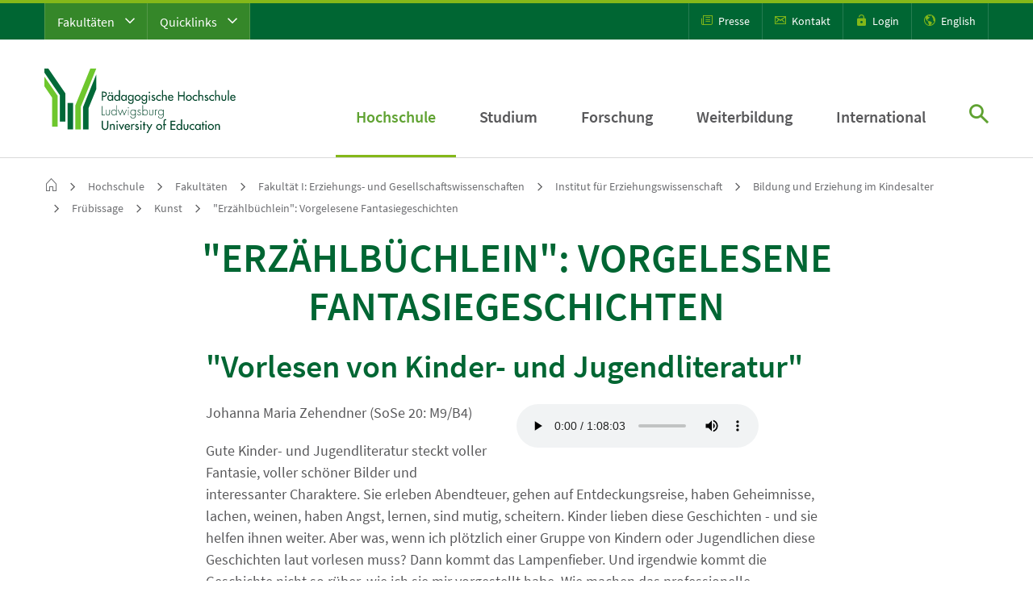

--- FILE ---
content_type: text/html; charset=utf-8
request_url: https://www.ph-ludwigsburg.de/fakultaet-1/institut-fuer-erziehungswissenschaft/bildung-und-erziehung-im-kindesalter/fruebissage/kunst/erzaehlbuechlein-vorgelesene-fantasiegeschichten
body_size: 20865
content:
<!DOCTYPE html> <html dir="ltr" lang="de-DE"> <head> <meta charset="utf-8"> <!--
	This website is powered by TYPO3 - inspiring people to share!
	TYPO3 is a free open source Content Management Framework initially created by Kasper Skaarhoj and licensed under GNU/GPL.
	TYPO3 is copyright 1998-2026 of Kasper Skaarhoj. Extensions are copyright of their respective owners.
	Information and contribution at https://typo3.org/
--> <title>"Erz&auml;hlb&uuml;chlein": Vorgelesene Fantasiegeschichten | PH Ludwigsburg</title> <meta name="description" content='"Vorlesen von Kinder- und Jugendliteratur" - Seminar mit Johanna Maria Zehendner (SoSe 20: M9/B4) an der PH Ludwigsburg.'> <meta name="viewport" content="width=device-width, initial-scale=1"> <meta name="robots" content="index,follow"> <meta name="twitter:card" content="summary"> <meta name="revisit-after" content="10 days"> <link rel="stylesheet" type="text/css" href="/fileadmin/phlb/hochschule/einrichtungen/mit/Kuka-Tests/lageplan.css?1741186731" media="all"> <link rel="stylesheet" type="text/css" href="/fileadmin/phlb/hochschule/raumkonzepte/lageplan.css?1742978225" media="all"> <link rel="stylesheet" type="text/css" href="/dist/app.css?1750252572" media="all"> <link rel="stylesheet" type="text/css" href="/dist/print.css?1704796806" media="print"> <link rel="shortcut icon" href="/dist/favicons/favicon.ico"><link rel="icon" type="image/png" sizes="16x16" href="/dist/favicons/favicon-16x16.png"><link rel="icon" type="image/png" sizes="32x32" href="/dist/favicons/favicon-32x32.png"><link rel="icon" type="image/png" sizes="48x48" href="/dist/favicons/favicon-48x48.png"><link rel="manifest" href="/dist/favicons/manifest.json"><meta name="mobile-web-app-capable" content="yes"><meta name="theme-color" content="#fff"><meta name="application-name" content="P&auml;dagogische Hochschule Ludwigsburg"><link rel="apple-touch-icon" sizes="57x57" href="/dist/favicons/apple-touch-icon-57x57.png"><link rel="apple-touch-icon" sizes="60x60" href="/dist/favicons/apple-touch-icon-60x60.png"><link rel="apple-touch-icon" sizes="72x72" href="/dist/favicons/apple-touch-icon-72x72.png"><link rel="apple-touch-icon" sizes="76x76" href="/dist/favicons/apple-touch-icon-76x76.png"><link rel="apple-touch-icon" sizes="114x114" href="/dist/favicons/apple-touch-icon-114x114.png"><link rel="apple-touch-icon" sizes="120x120" href="/dist/favicons/apple-touch-icon-120x120.png"><link rel="apple-touch-icon" sizes="144x144" href="/dist/favicons/apple-touch-icon-144x144.png"><link rel="apple-touch-icon" sizes="152x152" href="/dist/favicons/apple-touch-icon-152x152.png"><link rel="apple-touch-icon" sizes="167x167" href="/dist/favicons/apple-touch-icon-167x167.png"><link rel="apple-touch-icon" sizes="180x180" href="/dist/favicons/apple-touch-icon-180x180.png"><link rel="apple-touch-icon" sizes="1024x1024" href="/dist/favicons/apple-touch-icon-1024x1024.png"><meta name="apple-mobile-web-app-capable" content="yes"><meta name="apple-mobile-web-app-status-bar-style" content="black-translucent"><meta name="apple-mobile-web-app-title" content="PHL"><link rel="apple-touch-startup-image" media="(device-width: 320px) and (device-height: 568px) and (-webkit-device-pixel-ratio: 2) and (orientation: portrait)" href="/dist/favicons/apple-touch-startup-image-640x1136.png"><link rel="apple-touch-startup-image" media="(device-width: 375px) and (device-height: 667px) and (-webkit-device-pixel-ratio: 2) and (orientation: portrait)" href="/dist/favicons/apple-touch-startup-image-750x1334.png"><link rel="apple-touch-startup-image" media="(device-width: 414px) and (device-height: 896px) and (-webkit-device-pixel-ratio: 2) and (orientation: portrait)" href="/dist/favicons/apple-touch-startup-image-828x1792.png"><link rel="apple-touch-startup-image" media="(device-width: 375px) and (device-height: 812px) and (-webkit-device-pixel-ratio: 3) and (orientation: portrait)" href="/dist/favicons/apple-touch-startup-image-1125x2436.png"><link rel="apple-touch-startup-image" media="(device-width: 414px) and (device-height: 736px) and (-webkit-device-pixel-ratio: 3) and (orientation: portrait)" href="/dist/favicons/apple-touch-startup-image-1242x2208.png"><link rel="apple-touch-startup-image" media="(device-width: 414px) and (device-height: 896px) and (-webkit-device-pixel-ratio: 3) and (orientation: portrait)" href="/dist/favicons/apple-touch-startup-image-1242x2688.png"><link rel="apple-touch-startup-image" media="(device-width: 768px) and (device-height: 1024px) and (-webkit-device-pixel-ratio: 2) and (orientation: portrait)" href="/dist/favicons/apple-touch-startup-image-1536x2048.png"><link rel="apple-touch-startup-image" media="(device-width: 834px) and (device-height: 1112px) and (-webkit-device-pixel-ratio: 2) and (orientation: portrait)" href="/dist/favicons/apple-touch-startup-image-1668x2224.png"><link rel="apple-touch-startup-image" media="(device-width: 834px) and (device-height: 1194px) and (-webkit-device-pixel-ratio: 2) and (orientation: portrait)" href="/dist/favicons/apple-touch-startup-image-1668x2388.png"><link rel="apple-touch-startup-image" media="(device-width: 1024px) and (device-height: 1366px) and (-webkit-device-pixel-ratio: 2) and (orientation: portrait)" href="/dist/favicons/apple-touch-startup-image-2048x2732.png"><link rel="apple-touch-startup-image" media="(device-width: 810px) and (device-height: 1080px) and (-webkit-device-pixel-ratio: 2) and (orientation: portrait)" href="/dist/favicons/apple-touch-startup-image-1620x2160.png"><link rel="apple-touch-startup-image" media="(device-width: 320px) and (device-height: 568px) and (-webkit-device-pixel-ratio: 2) and (orientation: landscape)" href="/dist/favicons/apple-touch-startup-image-1136x640.png"><link rel="apple-touch-startup-image" media="(device-width: 375px) and (device-height: 667px) and (-webkit-device-pixel-ratio: 2) and (orientation: landscape)" href="/dist/favicons/apple-touch-startup-image-1334x750.png"><link rel="apple-touch-startup-image" media="(device-width: 414px) and (device-height: 896px) and (-webkit-device-pixel-ratio: 2) and (orientation: landscape)" href="/dist/favicons/apple-touch-startup-image-1792x828.png"><link rel="apple-touch-startup-image" media="(device-width: 375px) and (device-height: 812px) and (-webkit-device-pixel-ratio: 3) and (orientation: landscape)" href="/dist/favicons/apple-touch-startup-image-2436x1125.png"><link rel="apple-touch-startup-image" media="(device-width: 414px) and (device-height: 736px) and (-webkit-device-pixel-ratio: 3) and (orientation: landscape)" href="/dist/favicons/apple-touch-startup-image-2208x1242.png"><link rel="apple-touch-startup-image" media="(device-width: 414px) and (device-height: 896px) and (-webkit-device-pixel-ratio: 3) and (orientation: landscape)" href="/dist/favicons/apple-touch-startup-image-2688x1242.png"><link rel="apple-touch-startup-image" media="(device-width: 768px) and (device-height: 1024px) and (-webkit-device-pixel-ratio: 2) and (orientation: landscape)" href="/dist/favicons/apple-touch-startup-image-2048x1536.png"><link rel="apple-touch-startup-image" media="(device-width: 834px) and (device-height: 1112px) and (-webkit-device-pixel-ratio: 2) and (orientation: landscape)" href="/dist/favicons/apple-touch-startup-image-2224x1668.png"><link rel="apple-touch-startup-image" media="(device-width: 834px) and (device-height: 1194px) and (-webkit-device-pixel-ratio: 2) and (orientation: landscape)" href="/dist/favicons/apple-touch-startup-image-2388x1668.png"><link rel="apple-touch-startup-image" media="(device-width: 1024px) and (device-height: 1366px) and (-webkit-device-pixel-ratio: 2) and (orientation: landscape)" href="/dist/favicons/apple-touch-startup-image-2732x2048.png"><link rel="apple-touch-startup-image" media="(device-width: 810px) and (device-height: 1080px) and (-webkit-device-pixel-ratio: 2) and (orientation: landscape)" href="/dist/favicons/apple-touch-startup-image-2160x1620.png"><link rel="icon" type="image/png" sizes="228x228" href="/dist/favicons/coast-228x228.png"><meta name="msapplication-TileColor" content="#fff"><meta name="msapplication-TileImage" content="/dist/favicons/mstile-144x144.png"><meta name="msapplication-config" content="/dist/favicons/browserconfig.xml"><link rel="yandex-tableau-widget" href="/dist/favicons/yandex-browser-manifest.json"> <link rel="canonical" href="https://www.ph-ludwigsburg.de/fakultaet-1/institut-fuer-erziehungswissenschaft/bildung-und-erziehung-im-kindesalter/fruebissage/kunst/erzaehlbuechlein-vorgelesene-fantasiegeschichten"> </head> <body class="__preload_transitions"> <div class="phl-site-jumpmarks" id="page-jumpmarks"> <a tabindex="1" href="#phl_wrapper__content">Zum Seiteninhalt springen</a> </div> <div class="phl-wrapper"> <div class="phl_wrapper__header" id="phl_wrapper__header"> <div class="phl_wrapper__header__search"> <a class="searchOverlay__close" href="javascript:;" title="schlie&szlig;en"><span class="icon-close"></span></a> <div class="inner_wrapper"> <div class="title text-center mb-5">Suche</div> <form action="/suche" method="get"> <div class="input-group"> <input name="tx_kesearch_pi1[sword]" type="text" class="form-control" placeholder="Suchbegriff&hellip;" aria-label="Suchvorgang starten" aria-describedby="desktop_search_submit"> <button class="btn btn-outline-secondary no--icon" type="submit" id="desktop_search_submit"><span class="icon-search"></span></button> </div> </form> </div> </div> <div class="phl_wrapper__header__meta d-none d-xl-block"> <div class="container"> <div class="row"> <div class="col-6"> <div class="phl_wrapper__header__meta__shortcuts"> <nav class="navMOpener"> <ul class="navMOpener__list clearfix"> <li class="navMOpener__list__item"> <a class="navMOpener__list__item__link" id="toggleMetaFaculties" href="javascript:;" title="Fakult&auml;ten"> Fakult&auml;ten <span class="icon-chevron-down"></span> </a> <div class="shortcutOverlay"> <div class="shortcutOverlay__faculties"> <div class="container"> <div class="row"> <div class="col-12 position-relative"> <a class="shortcutOverlay__close" href="javascript:;" title="schlie&szlig;en"><span class="icon-close"></span></a> </div> </div> <div class="row"> <div class="col-12 col-xl-4"> <div class="shortcutOverlay__faculties__block"> <nav class="metanav"> <ul class="metanav__list"> <li class="metanav__list__item " data-page-uid="339"> <div class="shortcutOverlay__faculties__block__title">Fakult&auml;t I</div> <a href="/fakultaet-1" target="_self" class="metanav__list__item__link"> Erziehungs- und Gesellschaftswissenschaften </a> </li> <li class="metanav__list__item " data-page-uid="14"> <a href="/fakultaet-1/institut-fuer-bildungsmanagement" target="_self" class="metanav__list__item__link"> Institut f&uuml;r Bildungsmanagement </a> </li> <li class="metanav__list__item " data-page-uid="337"> <a href="/fakultaet-1/institut-fuer-erziehungswissenschaft" target="_self" class="metanav__list__item__link"> Institut f&uuml;r Erziehungswissenschaft </a> </li> <li class="metanav__list__item " data-page-uid="5702"> <a href="/fakultaet-1/institut-fuer-oekonomische-bildung" target="_self" class="metanav__list__item__link"> Institut f&uuml;r &Ouml;konomische Bildung </a> </li> <li class="metanav__list__item " data-page-uid="338"> <a href="/fakultaet-1/institut-fuer-philosophie" target="_self" class="metanav__list__item__link"> Institut f&uuml;r Philosophie </a> </li> <li class="metanav__list__item " data-page-uid="340"> <a href="/fakultaet-1/institut-fuer-psychologie" target="_self" class="metanav__list__item__link"> Institut f&uuml;r Psychologie </a> </li> <li class="metanav__list__item " data-page-uid="341"> <a href="/fakultaet-1/institut-fuer-sozialwissenschaften" target="_self" class="metanav__list__item__link"> Institut f&uuml;r Sozialwissenschaften </a> </li> <li class="metanav__list__item " data-page-uid="342"> <a href="/fakultaet-1/institut-fuer-theologie" target="_self" class="metanav__list__item__link"> Institut f&uuml;r Theologie </a> </li> </ul> </nav> </div> </div> <div class="col-12 col-xl-4"> <div class="shortcutOverlay__faculties__block"> <nav class="metanav"> <ul class="metanav__list"> <li class="metanav__list__item " data-page-uid="343"> <div class="shortcutOverlay__faculties__block__title">Fakult&auml;t II</div> <a href="/fakultaet-2" target="_self" class="metanav__list__item__link"> Kultur- und Naturwissenschaften </a> </li> <li class="metanav__list__item " data-page-uid="344"> <a href="/fakultaet-2/institut-fuer-biologie" target="_self" class="metanav__list__item__link"> Institut f&uuml;r Biologie </a> </li> <li class="metanav__list__item " data-page-uid="345"> <a href="/fakultaet-2/institut-fuer-chemie-physik-und-technik" target="_self" class="metanav__list__item__link"> Institut f&uuml;r Chemie, Physik und Technik </a> </li> <li class="metanav__list__item " data-page-uid="346"> <a href="/fakultaet-2/institut-fuer-deutsche-sprache-und-literatur" target="_self" class="metanav__list__item__link"> Institut f&uuml;r deutsche Sprache und Literatur </a> </li> <li class="metanav__list__item " data-page-uid="347"> <a href="/fakultaet-2/institut-fuer-englisch" target="_self" class="metanav__list__item__link"> Institut f&uuml;r Englisch </a> </li> <li class="metanav__list__item " data-page-uid="348"> <a href="/fakultaet-2/institut-fuer-franzoesisch" target="_self" class="metanav__list__item__link"> Institut f&uuml;r Franz&ouml;sisch </a> </li> <li class="metanav__list__item " data-page-uid="6241"> <a href="/fakultaet-2/institut-fuer-informatik" target="_self" class="metanav__list__item__link"> Institut f&uuml;r Informatik </a> </li> <li class="metanav__list__item " data-page-uid="349"> <a href="/fakultaet-2/institut-fuer-kulturmanagement" target="_self" class="metanav__list__item__link"> Institut f&uuml;r Kulturmanagement </a> </li> <li class="metanav__list__item " data-page-uid="350"> <a href="/fakultaet-2/institut-fuer-kunst-musik-und-sport" target="_self" class="metanav__list__item__link"> Institut f&uuml;r Kunst, Musik und Sport </a> </li> <li class="metanav__list__item " data-page-uid="6244"> <a href="/fakultaet-2/institute-fuer-mathematik" target="_self" class="metanav__list__item__link"> Institute f&uuml;r Mathematik </a> </li> </ul> </nav> </div> </div> <div class="col-12 col-xl-4"> <div class="shortcutOverlay__faculties__block"> <nav class="metanav"> <ul class="metanav__list"> <li class="metanav__list__item " data-page-uid="4145"> <div class="shortcutOverlay__faculties__block__title">Fakult&auml;t III</div> <a href="/hochschule/fakultaeten/fakultaet-3" target="_self" class="metanav__list__item__link"> Teilhabewissenschaften </a> </li> <li class="metanav__list__item " data-page-uid="4148"> <a href="/hochschule/fakultaeten/fakultaet-3/institut-i-allgemeine-sonderpaedagogik" target="_self" class="metanav__list__item__link"> Institut f&uuml;r allgemeine Sonderp&auml;dagogik </a> </li> <li class="metanav__list__item " data-page-uid="4150"> <a href="/hochschule/fakultaeten/fakultaet-3/institut-ii-sonderpaedagogische-foerderschwerpunkte" target="_self" class="metanav__list__item__link"> Institut f&uuml;r sonderp&auml;d. F&ouml;rderschwerpunkte </a> </li> </ul> </nav> </div> </div> </div> </div> </div> </div> </li> <li class="navMOpener__list__item"> <a class="navMOpener__list__item__link" href="javascript:;" id="toggleMetaQuicklinks" title="Quicklinks">Quicklinks <span class="icon-chevron-down"></span></a> <div class="shortcutOverlay"> <div class="shortcutOverlay__quicklinks"> <div class="container"> <div class="row"> <div class="col-12 position-relative"> <a class="shortcutOverlay__close" href="javascript:;" title="schlie&szlig;en"><span class="icon-close"></span></a> </div> </div> <div class="row"> <div class="col-12"> <div class="shortcutOverlay__quicklinks__block__title">Quicklinks</div> </div> </div> <div class="row"> <div class="col-12 col-xl-4"> <div class="shortcutOverlay__facilities__block"> <nav class="metanav"> <ul class="metanav__list"> <li class="metanav__list__item " data-page-uid="6445"> <a href="https://www.ph-ludwigsburg.de/studium/studienangebot" target="_blank" class="metanav__list__item__link"> Studienangebot </a> </li> <li class="metanav__list__item " data-page-uid="6903"> <a href="https://www.ph-ludwigsburg.de/studium/beratung-und-information" target="_blank" class="metanav__list__item__link"> Studienberatung </a> </li> <li class="metanav__list__item " data-page-uid="1014"> <a href="https://media.ph-ludwigsburg.de/downloadzentrum" target="_blank" class="metanav__list__item__link"> Downloadzentrum </a> </li> <li class="metanav__list__item " data-page-uid="194"> <a href="https://moodle.ph-ludwigsburg.de/" target="_blank" class="metanav__list__item__link"> Moodle </a> </li> <li class="metanav__list__item " data-page-uid="7453"> <a href="https://campus.ph-ludwigsburg.de/qisserver/pages/cs/sys/portal/hisinoneStartPage.faces" target="_blank" class="metanav__list__item__link"> eCampus </a> </li> <li class="metanav__list__item " data-page-uid="1015"> <a href="/suche/personenverzeichnis" target="_blank" class="metanav__list__item__link"> Personenverzeichnis </a> </li> <li class="metanav__list__item " data-page-uid="4927"> <a href="/studium/studienorganisation/semestertermine" target="_self" class="metanav__list__item__link"> Semestertermine </a> </li> <li class="metanav__list__item " data-page-uid="7871"> <a href="https://www.ph-ludwigsburg.de/termine" target="_blank" class="metanav__list__item__link"> Veranstaltungskalender </a> </li> <li class="metanav__list__item " data-page-uid="195"> <a href="https://rds.ibs-bw.de/phlb/opac/" target="_blank" class="metanav__list__item__link"> Literaturrecherche (OPAC plus) </a> </li> <li class="metanav__list__item " data-page-uid="193"> <a href="https://lsf.ph-ludwigsburg.de/" target="_blank" class="metanav__list__item__link"> Vorlesungsverzeichnis (LSF) </a> </li> <li class="metanav__list__item " data-page-uid="1024"> <a href="https://forschung.ph-ludwigsburg.de/" target="_blank" class="metanav__list__item__link"> Forschungsdatenbank </a> </li> </ul> </nav> </div> </div> <div class="col-12 col-xl-4"> <div class="shortcutOverlay__facilities__block"> <nav class="metanav"> <ul class="metanav__list"> <li class="metanav__list__item " data-page-uid="356"> <a href="/studium/studierende" target="_self" class="metanav__list__item__link"> Informationen f&uuml;r Studierende </a> </li> <li class="metanav__list__item " data-page-uid="4156"> <a href="/studium/studieninteressierte" target="_self" class="metanav__list__item__link"> Informationen f&uuml;r Studieninteressierte </a> </li> <li class="metanav__list__item " data-page-uid="264"> <a href="/informationen-fuer-beschaeftigte" target="_self" class="metanav__list__item__link"> Informationen f&uuml;r Besch&auml;ftigte </a> </li> <li class="metanav__list__item " data-page-uid="358"> <a href="/hochschule/verwaltung/personalangelegenheiten/stellenangebote" target="_self" class="metanav__list__item__link"> Informationen f&uuml;r Stellensuchende </a> </li> </ul> </nav> </div> </div> <div class="col-12 col-xl-4"> <div class="shortcutOverlay__facilities__block"> <nav class="metanav"> <ul class="metanav__list"> <li class="metanav__list__item " data-page-uid="3108"> <a href="/hochschule/einrichtungen" target="_self" class="metanav__list__item__link"> Einrichtungen der PH </a> </li> <li class="metanav__list__item " data-page-uid="336"> <a href="https://www.pse-stuttgart-ludwigsburg.de/" target="_blank" class="metanav__list__item__link"> Professional School of Education Stuttgart Ludwigsburg (PSE) </a> </li> <li class="metanav__list__item " data-page-uid="1021"> <a href="https://www.graduiertenakademie.de/" target="_blank" class="metanav__list__item__link"> Graduiertenakademie </a> </li> <li class="metanav__list__item " data-page-uid="1022"> <a href="https://www.ph-ludwigsburg.de/weiterbildung/arbeitsstelle-hochschuldidaktik" target="_blank" class="metanav__list__item__link"> Arbeitsstelle Hochschuldidaktik </a> </li> <li class="metanav__list__item " data-page-uid="1023"> <a href="https://www.ph-ludwigsburg.de/eu_forsch" target="_blank" class="metanav__list__item__link"> EU Forschungsreferat </a> </li> </ul> </nav> </div> </div> </div> </div> </div> </div> </li> </ul> </nav> </div> </div> <div class="col-6"> <div class="phl_wrapper__header__meta__iconmenu"> <ul> <li><a href="/hochschule/zentrale-ansprechpartnerinnen/hochschulkommunikation" title="Presse"><span class="icon-press"></span> Presse</a></li> <li><a href="/kontakt" title="Kontakt"><span class="icon-mail"></span> Kontakt</a></li> <li><a href="/login" title="Login"><span class="icon-login"></span> Login</a></li> <li><a href="https://www.ph-ludwigsburg.de/en/" title="English"><span class="icon-language"></span> English</a></li> </ul> </div> </div> </div> </div> </div> <div class="phl_wrapper__header__main"> <div class="container"> <div class="row"> <div class="col-12"> <div class="phl_wrapper__header__main__wrapper"> <div class="phl_wrapper__header__main__wrapper__logo"> <a href="/" class="logo" title="Zur Startseite: P&auml;dagogische Hochschule Ludwigsburg"> <img src="/dist/images/logos/Logo-PH_Ludwigsburg.svg" title="P&auml;dagogische Hochschule Ludwigsburg" alt="Logo P&auml;dagogische Hochschule Ludwigsburg"> </a> </div> <div class="phl_wrapper__header__main__wrapper__navigation d-none d-xl-block"> <nav class="dnav"> <ul class="dnav__list"> <li class="dnav__list__item active" data-page-uid="29"> <a href="/hochschule" target="_self" class="dnav__list__item__link sub active "> Hochschule </a> <div class="dnav-overlay"> <div class="container"> <div class="row"> <div class="col-12"> <div class="dnav-overlay__wrapper"> <a href="javascript:;" class="close-menu"><span class="icon-close"></span></a> <button type="button" class="btn level-back no--icon"><span class="icon-chevron-l"></span> Ebene zur&uuml;ck</button> <div class="dnav-overlay__wrapper__stage"> <div class="menu__wrapper"> <ul class="dnav-overlay__list" data-level="2" style="left:0"> <li class="" data-page-uid="29"> <a href="/hochschule" target="_self" class="active">Hochschule <span class="icon-chevron-r"></span></a> </li> <li class="" data-page-uid="4204"> <a href="/aktuelles" target="_self" class="">Aktuelles</a> </li> <li class="" data-page-uid="7884"> <a href="/termine" target="_self" class="">Veranstaltungskalender</a> </li> <li class="" data-page-uid="46"> <a href="/hochschule/profil" target="_self" class="">Profil</a> <a href="javascript:;" class="sub-opener"><span class="icon-chevron-r"></span></a> <ul class="dnav-overlay__list dnav-overlay__list-sub" data-level="3"> <li class="" data-page-uid="46"> <a href="/hochschule/profil" target="_self" class="">Profil <span class="icon-chevron-r"></span></a> </li> <li class="" data-page-uid="1958"> <a href="/hochschule/profil/leitbild-der-ph-ludwigsburg" target="_self" class="">Leitbild der PH Ludwigsburg</a> </li> <li class="" data-page-uid="2130"> <a href="/hochschule/profil/daten-und-fakten" target="_self" class="">Daten und Fakten</a> </li> <li class="" data-page-uid="6013"> <a href="/hochschule/profil/strategiepapiere-der-hochschule" target="_self" class="">Strategiepapiere der Hochschule</a> </li> <li class="" data-page-uid="533"> <a href="/hochschule/profil/organigramm" target="_self" class="">Organigramm</a> </li> <li class="" data-page-uid="1470"> <a href="/hochschule/profil/alumninetzwerk" target="_self" class="">Alumninetzwerk</a> </li> <li class="" data-page-uid="4898"> <a href="/hochschule/profil/ehrungen" target="_self" class="">Ehrungen</a> </li> <li class="" data-page-uid="6161"> <a href="/hochschule/profil/foerderer-freunde" target="_self" class="">F&ouml;rderer + Freunde</a> </li> <li class="" data-page-uid="2243"> <a href="/hochschule/profil/preise-auszeichnungen" target="_self" class="">Preise + Auszeichnungen</a> </li> <li class="" data-page-uid="1475"> <a href="/hochschule/profil/publikationen-der-ph-ludwigsburg" target="_self" class="">Publikationen der PH Ludwigsburg</a> </li> </ul> </li> <li class="" data-page-uid="47"> <a href="/hochschule/zentrale-gremien-und-leitung" target="_self" class="">Zentrale Gremien und Leitung</a> <a href="javascript:;" class="sub-opener"><span class="icon-chevron-r"></span></a> <ul class="dnav-overlay__list dnav-overlay__list-sub" data-level="3"> <li class="" data-page-uid="47"> <a href="/hochschule/zentrale-gremien-und-leitung" target="_self" class="">Zentrale Gremien und Leitung <span class="icon-chevron-r"></span></a> </li> <li class="" data-page-uid="48"> <a href="/hochschule/zentrale-gremien-und-leitung/rektorat" target="_self" class="">Rektorat</a> </li> <li class="" data-page-uid="49"> <a href="/hochschule/zentrale-gremien-und-leitung/hochschulrat" target="_self" class="">Hochschulrat</a> </li> <li class="" data-page-uid="50"> <a href="/hochschule/zentrale-gremien-und-leitung/senat" target="_self" class="">Senat</a> </li> <li class="" data-page-uid="4461"> <a href="/hochschule/zentrale-gremien-und-leitung/jahresberichte" target="_self" class="">Jahresberichte</a> </li> </ul> </li> <li class="active" data-page-uid="60"> <a href="/hochschule/fakultaeten" target="_self" class="active">Fakult&auml;ten</a> <a href="javascript:;" class="sub-opener"><span class="icon-chevron-r"></span></a> <ul class="dnav-overlay__list dnav-overlay__list-sub" data-level="3"> <li class="" data-page-uid="60"> <a href="/hochschule/fakultaeten" target="_self" class="active">Fakult&auml;ten <span class="icon-chevron-r"></span></a> </li> <li class="active" data-page-uid="105"> <a href="/fakultaet-1" target="_self" class="active">Fakult&auml;t I: Erziehungs- und Gesellschaftswissenschaften</a> </li> <li class="" data-page-uid="104"> <a href="/fakultaet-2" target="_self" class="">Fakult&auml;t II: Kultur- und Naturwissenschaften</a> </li> <li class="" data-page-uid="106"> <a href="/hochschule/fakultaeten/fakultaet-3" target="_self" class="">Fakult&auml;t III: Teilhabewissenschaften</a> </li> </ul> </li> <li class="" data-page-uid="52"> <a href="/hochschule/verwaltung" target="_self" class="">Verwaltung</a> <a href="javascript:;" class="sub-opener"><span class="icon-chevron-r"></span></a> <ul class="dnav-overlay__list dnav-overlay__list-sub" data-level="3"> <li class="" data-page-uid="52"> <a href="/hochschule/verwaltung" target="_self" class="">Verwaltung <span class="icon-chevron-r"></span></a> </li> <li class="" data-page-uid="153"> <a href="/hochschule/verwaltung/finanzen" target="_self" class="">Finanzen</a> </li> <li class="" data-page-uid="152"> <a href="/hochschule/verwaltung/personalangelegenheiten" target="_self" class="">Personalangelegenheiten</a> </li> <li class="" data-page-uid="151"> <a href="/studium/pruefungen/kontakt" target="_self" class="">Pr&uuml;fungsangelegenheiten</a> </li> <li class="" data-page-uid="150"> <a href="/studium/beratung-und-information/studienabteilung" target="_self" class="">Studienabteilung</a> </li> <li class="" data-page-uid="154"> <a href="/hochschule/verwaltung/technischer-dienst" target="_self" class="">Technischer Dienst</a> </li> </ul> </li> <li class="" data-page-uid="59"> <a href="/hochschule/einrichtungen" target="_self" class="">Einrichtungen</a> <a href="javascript:;" class="sub-opener"><span class="icon-chevron-r"></span></a> <ul class="dnav-overlay__list dnav-overlay__list-sub" data-level="3"> <li class="" data-page-uid="59"> <a href="/hochschule/einrichtungen" target="_self" class="">Einrichtungen <span class="icon-chevron-r"></span></a> </li> <li class="" data-page-uid="99"> <a href="/hochschule/einrichtungen/hochschulbibliothek" target="_self" class="">Hochschulbibliothek</a> </li> <li class="" data-page-uid="98"> <a href="/hochschule/einrichtungen/mit" target="_self" class="">Zentrum f&uuml;r Medien und Informationstechnologie (MIT)</a> </li> <li class="" data-page-uid="163"> <a href="/hochschule/einrichtungen/btz" target="_self" class="">Bild- und Theaterzentrum (BTZ)</a> </li> <li class="" data-page-uid="164"> <a href="/hochschule/einrichtungen/didaktische-sammlungen" target="_self" class="">Didaktische Sammlungen</a> </li> <li class="" data-page-uid="1542"> <a href="/forbi" target="_self" class="">ForBi</a> </li> <li class="" data-page-uid="1921"> <a href="https://www.ph-ludwigsburg.de/en/international/landingpage-international" target="_blank" class="">International Office</a> </li> <li class="" data-page-uid="165"> <a href="/hochschule/einrichtungen/kombi" target="_self" class="">Kompetenzzentrum f&uuml;r Bildungsberatung (KomBi)</a> </li> <li class="" data-page-uid="5611"> <a href="/hochschule/einrichtungen/makerspace" target="_self" class="">Makerspace</a> </li> <li class="" data-page-uid="5349"> <a href="/hochschule/einrichtungen/professional-school-of-education-stuttgart-ludwigsburg-pse" target="_self" class="">Professional School of Education Stuttgart - Ludwigsburg (PSE)</a> </li> <li class="" data-page-uid="285"> <a href="/hochschule/einrichtungen/sprachdidaktisches-zentrum" target="_self" class="">Sprachdidaktisches Zentrum</a> </li> <li class="" data-page-uid="7445"> <a href="/hochschule/einrichtungen/lift-ludwigsburger-interdisziplinaeres-zentrum-fuer-forschung-und-transfer" target="_self" class="">LIFT - Ludwigsburger interdisziplin&auml;res Zentrum f&uuml;r Forschung und Transfer</a> </li> <li class="" data-page-uid="1543"> <a href="/hochschule/einrichtungen/zentrum-fuer-literaturdidaktik-zeld" target="_self" class="">Zentrum f&uuml;r Literaturdidaktik (ZeLd)</a> </li> <li class="" data-page-uid="168"> <a href="/weiterbildung/zentrum-wissenschaftliche-weiterbildung" target="_self" class="">Zentrum f&uuml;r wissenschaftliche Weiterbildung</a> </li> </ul> </li> <li class="" data-page-uid="215"> <a href="/hochschule/zentrale-ansprechpartnerinnen" target="_self" class="">Zentrale Ansprechpartner*innen</a> <a href="javascript:;" class="sub-opener"><span class="icon-chevron-r"></span></a> <ul class="dnav-overlay__list dnav-overlay__list-sub" data-level="3"> <li class="" data-page-uid="215"> <a href="/hochschule/zentrale-ansprechpartnerinnen" target="_self" class="">Zentrale Ansprechpartner*innen <span class="icon-chevron-r"></span></a> </li> <li class="" data-page-uid="1584"> <a href="/hochschule/zentrale-ansprechpartnerinnen/alumninetzwerk" target="_self" class="">Alumninetzwerk</a> </li> <li class="" data-page-uid="172"> <a href="/hochschule/zentrale-ansprechpartnerinnen/beratung-fuer-behinderte-und-chronisch-erkrankte" target="_self" class="">Beratung f&uuml;r Behinderte und chronisch Erkrankte</a> </li> <li class="" data-page-uid="54"> <a href="/hochschule/zentrale-ansprechpartnerinnen/campusmanagement" target="_self" class="">Campusmanagement</a> </li> <li class="" data-page-uid="170"> <a href="/hochschule/zentrale-ansprechpartnerinnen/datenschutz-und-informationssicherheit" target="_self" class="">Datenschutz und Informationssicherheit</a> </li> <li class="" data-page-uid="7823"> <a href="/hochschule/zentrale-ansprechpartnerinnen/digital-learning-center" target="_self" class="">Digital Learning Center</a> </li> <li class="" data-page-uid="173"> <a href="/hochschule/zentrale-ansprechpartnerinnen/gleichstellung" target="_self" class="">Gleichstellung</a> </li> <li class="" data-page-uid="57"> <a href="/hochschule/zentrale-ansprechpartnerinnen/green-office" target="_self" class="">Green Office</a> </li> <li class="" data-page-uid="100"> <a href="/hochschule/zentrale-ansprechpartnerinnen/hochschulkommunikation" target="_self" class="">Hochschulkommunikation</a> </li> <li class="" data-page-uid="61"> <a href="/hochschule/zentrale-ansprechpartnerinnen/personalrat" target="_self" class="">Personalrat</a> </li> <li class="" data-page-uid="260"> <a href="/hochschule/zentrale-ansprechpartnerinnen/qualitaetsmanagement" target="_self" class="">Qualit&auml;tsmanagement</a> </li> <li class="" data-page-uid="262"> <a href="/hochschule/zentrale-ansprechpartnerinnen/sicherheitsbeauftragte" target="_self" class="">Sicherheitsbeauftragte</a> </li> <li class="" data-page-uid="261"> <a href="/hochschule/zentrale-ansprechpartnerinnen/strahlenschutz" target="_self" class="">Strahlenschutz</a> </li> <li class="" data-page-uid="506"> <a href="/hochschule/zentrale-ansprechpartnerinnen/verfasste-studierendenschaft" target="_self" class="">Verfasste Studierendenschaft</a> </li> </ul> </li> <li class="" data-page-uid="167"> <a href="/hochschule/campusleben" target="_self" class="">Campusleben</a> <a href="javascript:;" class="sub-opener"><span class="icon-chevron-r"></span></a> <ul class="dnav-overlay__list dnav-overlay__list-sub" data-level="3"> <li class="" data-page-uid="167"> <a href="/hochschule/campusleben" target="_self" class="">Campusleben <span class="icon-chevron-r"></span></a> </li> <li class="" data-page-uid="335"> <a href="/hochschule/campusleben/allgemeiner-hochschulsport" target="_self" class="">Allgemeiner Hochschulsport</a> </li> <li class="" data-page-uid="5927"> <a href="/hochschule/campusleben/absolventenfeier" target="_self" class="">Absolventenfeier</a> </li> <li class="" data-page-uid="489"> <a href="/hochschule/campusleben/hochschultheater" target="_self" class="">Hochschultheater</a> </li> <li class="" data-page-uid="4961"> <a href="/hochschule/campusleben/kinderuni-ludwigsburg" target="_self" class="">Kinderuni Ludwigsburg</a> </li> <li class="" data-page-uid="488"> <a href="/hochschule/campusleben/literatur-cafe" target="_self" class="">Literatur-Caf&eacute;</a> </li> <li class="" data-page-uid="5002"> <a href="/hochschule/campusleben/lernfestival" target="_self" class="">Lernfestival</a> </li> </ul> </li> <li class="" data-page-uid="7271"> <a href="/hochschule/bauinformation" target="_self" class="">Bauinformation</a> <a href="javascript:;" class="sub-opener"><span class="icon-chevron-r"></span></a> <ul class="dnav-overlay__list dnav-overlay__list-sub" data-level="3"> <li class="" data-page-uid="7271"> <a href="/hochschule/bauinformation" target="_self" class="">Bauinformation <span class="icon-chevron-r"></span></a> </li> <li class="" data-page-uid="3513"> <a href="/hochschule/bauinformation/alte-sporthalle" target="_self" class="">Alte Sporthalle</a> </li> <li class="" data-page-uid="8216"> <a href="/hochschule/bauinformation/verfuegungsgebaeude" target="_self" class="">Verf&uuml;gungsgeb&auml;ude</a> </li> </ul> </li> <li class="" data-page-uid="7809"> <a href="/hochschule/raumkonzepte" target="_self" class="">Raumkonzepte</a> </li> <li class="" data-page-uid="5649"> <a href="/hochschule/weltoffene-hochschule" target="_self" class="">Weltoffene Hochschule</a> <a href="javascript:;" class="sub-opener"><span class="icon-chevron-r"></span></a> <ul class="dnav-overlay__list dnav-overlay__list-sub" data-level="3"> <li class="" data-page-uid="5649"> <a href="/hochschule/weltoffene-hochschule" target="_self" class="">Weltoffene Hochschule <span class="icon-chevron-r"></span></a> </li> <li class="" data-page-uid="5626"> <a href="/hochschule/weltoffene-hochschule/hilfsangebote-ukraine-offers-of-help-for-ukraine" target="_self" class="">Hilfsangebote Ukraine / Offers of help for Ukraine</a> </li> <li class="" data-page-uid="5840"> <a href="/hochschule/weltoffene-hochschule/forum-migration" target="_self" class="">Forum Migration</a> </li> <li class="" data-page-uid="6296"> <a href="/hochschule/weltoffene-hochschule/hilfe-fuer-chernivtsi" target="_self" class="">Hilfe f&uuml;r Chernivtsi</a> </li> </ul> </li> <li class="" data-page-uid="6967"> <a href="/hochschule/hochschule-fuer-alle" target="_self" class="">Hochschule f&uuml;r alle</a> <a href="javascript:;" class="sub-opener"><span class="icon-chevron-r"></span></a> <ul class="dnav-overlay__list dnav-overlay__list-sub" data-level="3"> <li class="" data-page-uid="6967"> <a href="/hochschule/hochschule-fuer-alle" target="_self" class="">Hochschule f&uuml;r alle <span class="icon-chevron-r"></span></a> </li> <li class="" data-page-uid="8536"> <a href="/hochschule/hochschule-fuer-alle/angebote-fuer-kinder-und-jugendliche" target="_self" class="">Kinder und Jugendliche</a> </li> <li class="" data-page-uid="8537"> <a href="/hochschule/hochschule-fuer-alle/angebote-fuer-lehrkraefte-und-schulen" target="_self" class="">Lehrkr&auml;fte und Schulen</a> </li> <li class="" data-page-uid="8533"> <a href="/weiterbildung/wb-angebote/gasthoererinnen" target="_self" class="">Gasth&ouml;rer*innen</a> </li> <li class="" data-page-uid="8534"> <a href="/weiterbildung" target="_self" class="">Wissenschaftliche Weiterbildung</a> </li> <li class="" data-page-uid="8535"> <a href="/termine" target="_self" class="">Weitere &ouml;ffentliche Veranstaltungen f&uuml;r alle</a> </li> </ul> </li> <li class="" data-page-uid="8463"> <a href="/hochschule/paedagogisches-reflektieren" target="_self" class="">P&auml;dagogisches Reflektieren</a> <a href="javascript:;" class="sub-opener"><span class="icon-chevron-r"></span></a> <ul class="dnav-overlay__list dnav-overlay__list-sub" data-level="3"> <li class="" data-page-uid="8463"> <a href="/hochschule/paedagogisches-reflektieren" target="_self" class="">P&auml;dagogisches Reflektieren <span class="icon-chevron-r"></span></a> </li> <li class="" data-page-uid="8414"> <a href="/hochschule/paedagogisches-reflektieren/das-projekt" target="_self" class="">Das Projekt</a> </li> <li class="" data-page-uid="8415"> <a href="/hochschule/paedagogisches-reflektieren/projektstruktur-unsere-arbeitspakete-ap-im-ueberblick" target="_self" class="">Projektstruktur: Unsere Arbeitspakete (AP) im &Uuml;berblick</a> </li> <li class="" data-page-uid="8416"> <a href="/hochschule/paedagogisches-reflektieren/mitmachen-angebote" target="_self" class="">Mitmachen &amp; Angebote</a> </li> <li class="" data-page-uid="8417"> <a href="/hochschule/paedagogisches-reflektieren/team-kontakt" target="_self" class="">Team &amp; Kontakt</a> </li> </ul> </li> </ul> </div> </div> </div> </div> </div> </div> </div> </li> <li class="dnav__list__item" data-page-uid="30"> <a href="/studium" target="_self" class="dnav__list__item__link sub "> Studium </a> <div class="dnav-overlay"> <div class="container"> <div class="row"> <div class="col-12"> <div class="dnav-overlay__wrapper"> <a href="javascript:;" class="close-menu"><span class="icon-close"></span></a> <button type="button" class="btn level-back no--icon"><span class="icon-chevron-l"></span> Ebene zur&uuml;ck</button> <div class="dnav-overlay__wrapper__stage"> <div class="menu__wrapper"> <ul class="dnav-overlay__list" data-level="2" style="left:0"> <li class="" data-page-uid="30"> <a href="/studium" target="_self" class="">Studium <span class="icon-chevron-r"></span></a> </li> <li class="" data-page-uid="3489"> <a href="/studium/aktuelles" target="_self" class="">Aktuelles</a> </li> <li class="" data-page-uid="1478"> <a href="/studium/beratung-und-information" target="_self" class="">Beratung und Information</a> </li> <li class="" data-page-uid="3012"> <a href="/studium/bewerbungsportal" target="_self" class="">Bewerbungsportal</a> </li> <li class="" data-page-uid="3640"> <a href="/studium/studienangebot" target="_self" class="">Studienangebot</a> </li> <li class="" data-page-uid="968"> <a href="/studium/studieninteressierte" target="_self" class="">Studieninteressierte</a> <a href="javascript:;" class="sub-opener"><span class="icon-chevron-r"></span></a> <ul class="dnav-overlay__list dnav-overlay__list-sub" data-level="3"> <li class="" data-page-uid="968"> <a href="/studium/studieninteressierte" target="_self" class="">Studieninteressierte <span class="icon-chevron-r"></span></a> </li> <li class="" data-page-uid="8499"> <a href="/studium/studienangebot" target="_self" class="">Studienangebot</a> </li> <li class="" data-page-uid="8500"> <a href="/studium/studienorganisation/semestertermine" target="_self" class="">Termine und Fristen</a> </li> <li class="" data-page-uid="6834"> <a href="/studium/studieninteressierte/studienorientierung-und-entscheidung" target="_self" class="">Studienorientierung und -entscheidung</a> </li> <li class="" data-page-uid="8501"> <a href="/studium/bewerbungsportal" target="_self" class="">Bewerbung, Zulassung und Einschreibung</a> </li> <li class="" data-page-uid="7083"> <a href="/studium/studieninteressierte/finanzierung-und-wohnen" target="_self" class="">Finanzierung und Wohnen</a> </li> <li class="" data-page-uid="8502"> <a href="/hochschule/campusleben" target="_self" class="">Campusleben</a> </li> </ul> </li> <li class="" data-page-uid="3806"> <a href="/studium/erstsemester" target="_self" class="">Erstsemester</a> <a href="javascript:;" class="sub-opener"><span class="icon-chevron-r"></span></a> <ul class="dnav-overlay__list dnav-overlay__list-sub" data-level="3"> <li class="" data-page-uid="3806"> <a href="/studium/erstsemester" target="_self" class="">Erstsemester <span class="icon-chevron-r"></span></a> </li> <li class="" data-page-uid="7092"> <a href="/studium/erstsemester/ab-einschreibung-bis-studienstart" target="_self" class="">Ab Einschreibung bis Studienstart</a> </li> <li class="" data-page-uid="7091"> <a href="/studium/erstsemester/ankommen-an-der-ph-ludwigsburg" target="_self" class="">Ankommen an der PH Ludwigsburg</a> </li> <li class="" data-page-uid="8503"> <a href="/studium/studienorganisation" target="_self" class="">Studienorganisation</a> </li> <li class="" data-page-uid="8504"> <a href="/studium/beratung-und-information" target="_self" class="">Beratung und Information</a> </li> <li class="" data-page-uid="8505"> <a href="/hochschule/einrichtungen/mit" target="_self" class="">Support zu WLAN-Zugang, E-Mail, Accounts, Software</a> </li> <li class="" data-page-uid="8506"> <a href="/studium/studieninteressierte/finanzierung-und-wohnen" target="_self" class="">Finanzierung und Wohnen</a> </li> <li class="" data-page-uid="8507"> <a href="/hochschule/campusleben" target="_self" class="">Campusleben</a> </li> <li class="" data-page-uid="5417"> <a href="/studium/erstsemester/einfuehrungswoche" target="_self" class="">Einf&uuml;hrungswoche</a> </li> <li class="" data-page-uid="3807"> <a href="/studium/erstsemester/studienunterlagen" target="_self" class="">Studienunterlagen</a> </li> </ul> </li> <li class="" data-page-uid="1429"> <a href="/studium/studierende" target="_self" class="">Studierende</a> <a href="javascript:;" class="sub-opener"><span class="icon-chevron-r"></span></a> <ul class="dnav-overlay__list dnav-overlay__list-sub" data-level="3"> <li class="" data-page-uid="1429"> <a href="/studium/studierende" target="_self" class="">Studierende <span class="icon-chevron-r"></span></a> </li> <li class="" data-page-uid="8516"> <a href="/studium/beratung-und-information" target="_self" class="">Beratung und Information</a> </li> <li class="" data-page-uid="8517"> <a href="/studium/vorlesungsverzeichnis" target="_self" class="">Vorlesungsverzeichnis</a> </li> <li class="" data-page-uid="8520"> <a href="/studium/erstsemester" target="_self" class="">Erstsemester/ Studieneingangsphase</a> </li> <li class="" data-page-uid="8521"> <a href="/studium/studienorganisation/semestertermine" target="_self" class="">Termine und Fristen</a> </li> <li class="" data-page-uid="8522"> <a href="/studium/studienorganisation/formulare-zum-studium" target="_self" class="">Formulare zum Studium</a> </li> <li class="" data-page-uid="8518"> <a href="/studium/pruefungen" target="_self" class="">Pr&uuml;fungen</a> </li> <li class="" data-page-uid="8519"> <a href="/studium/schulpraxisamt" target="_self" class="">Schulpraktische Studien</a> </li> <li class="" data-page-uid="8523"> <a href="/studium/studienorganisation/uebergang-la-masterstudium" target="_self" class="">&Uuml;bergang Bachelor-Master</a> </li> </ul> </li> <li class="" data-page-uid="7040"> <a href="/studium/studieren-in-besonderen-lebenslagen" target="_self" class="">Studieren in besonderen Lebenslagen</a> <a href="javascript:;" class="sub-opener"><span class="icon-chevron-r"></span></a> <ul class="dnav-overlay__list dnav-overlay__list-sub" data-level="3"> <li class="" data-page-uid="7040"> <a href="/studium/studieren-in-besonderen-lebenslagen" target="_self" class="">Studieren in besonderen Lebenslagen <span class="icon-chevron-r"></span></a> </li> <li class="" data-page-uid="8491"> <a href="/studium/beratung-und-information/studieren-mit-kind" target="_self" class="">Studieren mit Care-Aufgaben</a> </li> <li class="" data-page-uid="8492"> <a href="/hochschule/zentrale-ansprechpartnerinnen/beratung-fuer-behinderte-und-chronisch-erkrankte" target="_self" class="">Studieren mit Beeintr&auml;chtigungen</a> </li> <li class="" data-page-uid="8493"> <a href="/studium/studienorganisation/studienfinanzierung-stipendien" target="_self" class="">Studieren bei finanziellen Schwierigkeiten</a> </li> <li class="" data-page-uid="7082"> <a href="/studium/studieren-in-besonderen-lebenslagen/psychologische-beratung" target="_self" class="">Psychologische Beratung</a> </li> <li class="" data-page-uid="8494"> <a href="https://www.esg-khg.de/wir-fuer-euch.html" target="_blank" class="">Seelsorge</a> </li> </ul> </li> <li class="" data-page-uid="7014"> <a href="/studium/nach-dem-studium" target="_self" class="">Nach dem Studium</a> <a href="javascript:;" class="sub-opener"><span class="icon-chevron-r"></span></a> <ul class="dnav-overlay__list dnav-overlay__list-sub" data-level="3"> <li class="" data-page-uid="7014"> <a href="/studium/nach-dem-studium" target="_self" class="">Nach dem Studium <span class="icon-chevron-r"></span></a> </li> <li class="" data-page-uid="7920"> <a href="/studium/nach-dem-studium/vorbereitungsdienst" target="_self" class="">Vorbereitungsdienst</a> </li> <li class="" data-page-uid="8495"> <a href="/studium/pruefungen/promotion-und-habilitation" target="_self" class="">Promotion und Habilitation</a> </li> <li class="" data-page-uid="8496"> <a href="/weiterbildung" target="_self" class="">Wissenschaftliche Weiterbildung</a> </li> <li class="" data-page-uid="8497"> <a href="/forschung/wissenschaftliche-karriere" target="_self" class="">Qualifikation und Karriere</a> </li> <li class="" data-page-uid="8498"> <a href="/hochschule/profil/alumninetzwerk" target="_self" class="">Alumni</a> </li> </ul> </li> </ul> </div> </div> </div> </div> </div> </div> </div> </li> <li class="dnav__list__item" data-page-uid="31"> <a href="/forschung" target="_self" class="dnav__list__item__link sub "> Forschung </a> <div class="dnav-overlay"> <div class="container"> <div class="row"> <div class="col-12"> <div class="dnav-overlay__wrapper"> <a href="javascript:;" class="close-menu"><span class="icon-close"></span></a> <button type="button" class="btn level-back no--icon"><span class="icon-chevron-l"></span> Ebene zur&uuml;ck</button> <div class="dnav-overlay__wrapper__stage"> <div class="menu__wrapper"> <ul class="dnav-overlay__list" data-level="2" style="left:0"> <li class="" data-page-uid="31"> <a href="/forschung" target="_self" class="">Forschung <span class="icon-chevron-r"></span></a> </li> <li class="" data-page-uid="6260"> <a href="/forschung/ausschreibungen-und-stipendien" target="_self" class="">Ausschreibungen und Stipendien</a> <a href="javascript:;" class="sub-opener"><span class="icon-chevron-r"></span></a> <ul class="dnav-overlay__list dnav-overlay__list-sub" data-level="3"> <li class="" data-page-uid="6260"> <a href="/forschung/ausschreibungen-und-stipendien" target="_self" class="">Ausschreibungen und Stipendien <span class="icon-chevron-r"></span></a> </li> <li class="" data-page-uid="6481"> <a href="/forschung/ausschreibungen-und-stipendien/nachrichtenarchiv-ausschreibungen-stipendien" target="_self" class="">Nachrichtenarchiv Ausschreibungen &amp; Stipendien</a> </li> </ul> </li> <li class="" data-page-uid="6261"> <a href="/forschung/aktuelle-projekte-und-meldungen" target="_self" class="">Aktuelle Projekte und Meldungen</a> <a href="javascript:;" class="sub-opener"><span class="icon-chevron-r"></span></a> <ul class="dnav-overlay__list dnav-overlay__list-sub" data-level="3"> <li class="" data-page-uid="6261"> <a href="/forschung/aktuelle-projekte-und-meldungen" target="_self" class="">Aktuelle Projekte und Meldungen <span class="icon-chevron-r"></span></a> </li> <li class="" data-page-uid="6477"> <a href="/forschung/aktuelle-projekte-und-meldungen/nachrichtenarchiv-projekte" target="_self" class="">Nachrichtenarchiv Projekte</a> </li> </ul> </li> <li class="" data-page-uid="6263"> <a href="/forschung/forschungsprofil-und-projekte" target="_self" class="">Forschungsprofil und Projekte</a> </li> <li class="" data-page-uid="6268"> <a href="/forschung/forschungsfoerderung" target="_self" class="">Forschungsf&ouml;rderung</a> <a href="javascript:;" class="sub-opener"><span class="icon-chevron-r"></span></a> <ul class="dnav-overlay__list dnav-overlay__list-sub" data-level="3"> <li class="" data-page-uid="6268"> <a href="/forschung/forschungsfoerderung" target="_self" class="">Forschungsf&ouml;rderung <span class="icon-chevron-r"></span></a> </li> <li class="" data-page-uid="6269"> <a href="/forschung/forschungsfoerderung/interne-forschungsfoerderung" target="_self" class="">Interne Forschungsf&ouml;rderung</a> </li> <li class="" data-page-uid="6270"> <a href="/forschung/forschungsfoerderung/drittmittelfoerderung" target="_self" class="">Drittmittelf&ouml;rderung</a> </li> <li class="" data-page-uid="7925"> <a href="/forschung/forschungsfoerderung/projektmanagement" target="_self" class="">Projektmanagement</a> </li> </ul> </li> <li class="" data-page-uid="6272"> <a href="/forschung/wissenschaftliche-karriere" target="_self" class="">Wissenschaftliche Karriere</a> <a href="javascript:;" class="sub-opener"><span class="icon-chevron-r"></span></a> <ul class="dnav-overlay__list dnav-overlay__list-sub" data-level="3"> <li class="" data-page-uid="6272"> <a href="/forschung/wissenschaftliche-karriere" target="_self" class="">Wissenschaftliche Karriere <span class="icon-chevron-r"></span></a> </li> <li class="" data-page-uid="6274"> <a href="/forschung/wissenschaftliche-karriere/promotion" target="_self" class="">Promotion</a> </li> <li class="" data-page-uid="6275"> <a href="/forschung/wissenschaftliche-karriere/postdocs-und-habilitierende" target="_self" class="">Postdocs und Habilitierende</a> </li> <li class="" data-page-uid="6276"> <a href="/forschung/wissenschaftliche-karriere/tenure-track-professuren" target="_self" class="">Tenure-Track-Professuren</a> </li> </ul> </li> <li class="" data-page-uid="7251"> <a href="/forschung/veranstaltungsangebote-fuer-austausch-vernetzung-und-qualifikation" target="_self" class="">Veranstaltungsangebote f&uuml;r Austausch, Vernetzung und Qualifikation</a> <a href="javascript:;" class="sub-opener"><span class="icon-chevron-r"></span></a> <ul class="dnav-overlay__list dnav-overlay__list-sub" data-level="3"> <li class="" data-page-uid="7251"> <a href="/forschung/veranstaltungsangebote-fuer-austausch-vernetzung-und-qualifikation" target="_self" class="">Veranstaltungsangebote f&uuml;r Austausch, Vernetzung und Qualifikation <span class="icon-chevron-r"></span></a> </li> <li class="" data-page-uid="7255"> <a href="/forschung/veranstaltungsangebote-fuer-austausch-vernetzung-und-qualifikation/aktuelle-workshops" target="_self" class="">Aktuelle Workshops</a> </li> <li class="" data-page-uid="7254"> <a href="/forschung/veranstaltungsangebote-fuer-austausch-vernetzung-und-qualifikation/ffs-veranstaltungen" target="_self" class="">FFS-Veranstaltungen</a> </li> <li class="" data-page-uid="7331"> <a href="/forschung/veranstaltungsangebote-fuer-austausch-vernetzung-und-qualifikation/anmeldungen-und-bestaetigungen" target="_self" class="">Anmeldungen und Best&auml;tigungen</a> </li> </ul> </li> <li class="" data-page-uid="6602"> <a href="/forschung/gremien-und-ausschuesse-1" target="_self" class="">Gremien und Aussch&uuml;sse</a> <a href="javascript:;" class="sub-opener"><span class="icon-chevron-r"></span></a> <ul class="dnav-overlay__list dnav-overlay__list-sub" data-level="3"> <li class="" data-page-uid="6602"> <a href="/forschung/gremien-und-ausschuesse-1" target="_self" class="">Gremien und Aussch&uuml;sse <span class="icon-chevron-r"></span></a> </li> <li class="" data-page-uid="6624"> <a href="/forschung/gremien-und-ausschuesse-1/forschungsausschuss" target="_self" class="">Forschungsausschuss</a> </li> <li class="" data-page-uid="6630"> <a href="/forschung/gremien-und-ausschuesse-1/ethikkommission" target="_self" class="">Ethikkommission</a> </li> <li class="" data-page-uid="6631"> <a href="/forschung/gremien-und-ausschuesse-1/kommission-zur-untersuchung-von-vorwuerfen-des-fehlverhaltens-in-der-wissenschaft" target="_self" class="">Kommission zur Untersuchung von Vorw&uuml;rfen des Fehlverhaltens in der Wissenschaft</a> </li> <li class="" data-page-uid="7223"> <a href="/forschung/gremien-und-ausschuesse-1/vertrauenskommission-transparenz-in-der-drittmittelforschung" target="_self" class="">Vertrauenskommission Transparenz in der Drittmittelforschung</a> </li> <li class="" data-page-uid="7256"> <a href="/forschung/gremien-und-ausschuesse-1/fakultaetsuebergreifende-evaluationskommission" target="_self" class="">Fakult&auml;ts&uuml;bergreifende Evaluationskommission</a> </li> <li class="" data-page-uid="7257"> <a href="/forschung/gremien-und-ausschuesse-1/vergabekommission-fuer-stipendien-nach-dem-lgfg" target="_self" class="">Vergabekommission f&uuml;r Stipendien nach dem LGFG</a> </li> <li class="" data-page-uid="6634"> <a href="/forschung/gremien-und-ausschuesse-1/ombudspersonen-fuer-promotionsverfahren" target="_self" class="">Ombudspersonen f&uuml;r Promotionsverfahren</a> </li> <li class="" data-page-uid="7258"> <a href="/forschung/gremien-und-ausschuesse-1/promovierendenkonvent" target="_self" class="">Promovierendenkonvent</a> </li> </ul> </li> <li class="" data-page-uid="7224"> <a href="/forschung/team" target="_self" class="">Team</a> <a href="javascript:;" class="sub-opener"><span class="icon-chevron-r"></span></a> <ul class="dnav-overlay__list dnav-overlay__list-sub" data-level="3"> <li class="" data-page-uid="7224"> <a href="/forschung/team" target="_self" class="">Team <span class="icon-chevron-r"></span></a> </li> <li class="" data-page-uid="7356"> <a href="/forschung/team/personen" target="_self" class="">Personen</a> </li> <li class="" data-page-uid="7226"> <a href="/forschung/team/team-eu" target="_self" class="">Team-EU</a> </li> <li class="" data-page-uid="7225"> <a href="/forschung/team/team-ffs" target="_self" class="">Team-FFS</a> </li> </ul> </li> </ul> </div> </div> </div> </div> </div> </div> </div> </li> <li class="dnav__list__item" data-page-uid="32"> <a href="/weiterbildung" target="_self" class="dnav__list__item__link sub "> Weiterbildung </a> <div class="dnav-overlay"> <div class="container"> <div class="row"> <div class="col-12"> <div class="dnav-overlay__wrapper"> <a href="javascript:;" class="close-menu"><span class="icon-close"></span></a> <button type="button" class="btn level-back no--icon"><span class="icon-chevron-l"></span> Ebene zur&uuml;ck</button> <div class="dnav-overlay__wrapper__stage"> <div class="menu__wrapper"> <ul class="dnav-overlay__list" data-level="2" style="left:0"> <li class="" data-page-uid="32"> <a href="/weiterbildung" target="_self" class="">Weiterbildung <span class="icon-chevron-r"></span></a> </li> <li class="" data-page-uid="1018"> <a href="/weiterbildung/zentrum-wissenschaftliche-weiterbildung" target="_self" class="">Zentrum wissenschaftliche Weiterbildung</a> </li> <li class="" data-page-uid="7807"> <a href="/login?redirect_url=%2Fweiterbildung%2Fzentrum-fuer-wissenschaftliche-weiterbildung-fuer-mitarbeitende-der-phl&amp;cHash=0c3c9a9fd8a975b8a274915866a0b2a7" target="_self" class="">Zentrum f&uuml;r wissenschaftliche Weiterbildung f&uuml;r Mitarbeitende der PHL</a> </li> <li class="" data-page-uid="3825"> <a href="/weiterbildung/arbeitsstelle-hochschuldidaktik" target="_self" class="">Arbeitsstelle Hochschuldidaktik</a> </li> <li class="" data-page-uid="771"> <a href="/weiterbildung/wb-angebote" target="_self" class="">WB-Angebote</a> </li> <li class="" data-page-uid="7806"> <a href="/weiterbildung/weiterbildende-studiengaenge" target="_self" class="">Weiterbildende Studieng&auml;nge</a> </li> <li class="" data-page-uid="7805"> <a href="/weiterbildung/faq" target="_self" class="">FAQ</a> </li> </ul> </div> </div> </div> </div> </div> </div> </div> </li> <li class="dnav__list__item" data-page-uid="33"> <a href="/international/landingpage-international" target="_self" class="dnav__list__item__link sub "> International </a> <div class="dnav-overlay"> <div class="container"> <div class="row"> <div class="col-12"> <div class="dnav-overlay__wrapper"> <a href="javascript:;" class="close-menu"><span class="icon-close"></span></a> <button type="button" class="btn level-back no--icon"><span class="icon-chevron-l"></span> Ebene zur&uuml;ck</button> <div class="dnav-overlay__wrapper__stage"> <div class="menu__wrapper"> <ul class="dnav-overlay__list" data-level="2" style="left:0"> <li class="" data-page-uid="33"> <a href="/international/landingpage-international" target="_self" class="">International <span class="icon-chevron-r"></span></a> </li> <li class="" data-page-uid="6955"> <a href="/international/degree-seeking" target="_self" class="">Degree seeking</a> <a href="javascript:;" class="sub-opener"><span class="icon-chevron-r"></span></a> <ul class="dnav-overlay__list dnav-overlay__list-sub" data-level="3"> <li class="" data-page-uid="6955"> <a href="/international/degree-seeking" target="_self" class="">Degree seeking <span class="icon-chevron-r"></span></a> </li> <li class="" data-page-uid="7058"> <a href="/international/degree-seeking/fuer-studieninteressierte" target="_self" class="">F&uuml;r Studieninteressierte</a> </li> <li class="" data-page-uid="7462"> <a href="/international/degree-seeking/bewerbungskriterien" target="_self" class="">Bewerbungskriterien</a> </li> <li class="" data-page-uid="7056"> <a href="/international/degree-seeking/leben-und-studieren-in-ludwigsburg" target="_self" class="">Leben und Studieren in Ludwigsburg</a> </li> <li class="" data-page-uid="7393"> <a href="/international/degree-seeking/kontakt" target="_self" class="">Kontakt</a> </li> </ul> </li> <li class="" data-page-uid="4518"> <a href="/international/programme" target="_self" class="">Programme</a> <a href="javascript:;" class="sub-opener"><span class="icon-chevron-r"></span></a> <ul class="dnav-overlay__list dnav-overlay__list-sub" data-level="3"> <li class="" data-page-uid="4518"> <a href="/international/programme" target="_self" class="">Programme <span class="icon-chevron-r"></span></a> </li> <li class="" data-page-uid="5167"> <a href="/international/programme/erasmus" target="_self" class="">Erasmus+</a> </li> <li class="" data-page-uid="4520"> <a href="/international/programme/daad" target="_self" class="">DAAD</a> </li> <li class="" data-page-uid="4524"> <a href="/international/programme/sonstige-projekte" target="_self" class="">Sonstige Projekte</a> </li> </ul> </li> <li class="" data-page-uid="3295"> <a href="/international/team" target="_self" class="">Team</a> <a href="javascript:;" class="sub-opener"><span class="icon-chevron-r"></span></a> <ul class="dnav-overlay__list dnav-overlay__list-sub" data-level="3"> <li class="" data-page-uid="3295"> <a href="/international/team" target="_self" class="">Team <span class="icon-chevron-r"></span></a> </li> <li class="" data-page-uid="4517"> <a href="/international/team/nina-jaeger" target="_self" class="">Nina J&auml;ger</a> </li> <li class="" data-page-uid="4630"> <a href="/international/team/minke-jakobi" target="_self" class="">Minke Jakobi</a> </li> <li class="" data-page-uid="5961"> <a href="/international/team/karolin-herbst" target="_self" class="">Karolin Herbst</a> </li> <li class="" data-page-uid="5141"> <a href="/international/team/moritz-jahraus" target="_self" class="">Moritz Jahraus</a> </li> <li class="" data-page-uid="6367"> <a href="/international/team/selina-sauer" target="_self" class="">Selina Sauer</a> </li> <li class="" data-page-uid="5504"> <a href="/international/team/denise-wintrich" target="_self" class="">Denise Wintrich</a> </li> <li class="" data-page-uid="5664"> <a href="/international/team/marit-faas" target="_self" class="">Marit Faas</a> </li> <li class="" data-page-uid="7458"> <a href="/international/team/ines-waigand" target="_self" class="">Ines Waigand</a> </li> <li class="" data-page-uid="7886"> <a href="/international/team/charlotte-keefer" target="_self" class="">Charlotte Keefer</a> </li> </ul> </li> <li class="" data-page-uid="5933"> <a href="/international/incomings" target="_self" class="">Incomings</a> <a href="javascript:;" class="sub-opener"><span class="icon-chevron-r"></span></a> <ul class="dnav-overlay__list dnav-overlay__list-sub" data-level="3"> <li class="" data-page-uid="5933"> <a href="/international/incomings" target="_self" class="">Incomings <span class="icon-chevron-r"></span></a> </li> <li class="" data-page-uid="7383"> <a href="/international/incomings/warum-phl" target="_self" class="">Warum PHL</a> </li> <li class="" data-page-uid="5935"> <a href="/international/incomings/bewerbung" target="_self" class="">Bewerbung</a> </li> <li class="" data-page-uid="5936"> <a href="/international/incomings/vorbereitung" target="_self" class="">Vorbereitung</a> </li> <li class="" data-page-uid="5938"> <a href="/international/incomings/studium" target="_self" class="">Studium</a> </li> <li class="" data-page-uid="5937"> <a href="/international/incomings/aufenthalt" target="_self" class="">Aufenthalt</a> </li> <li class="" data-page-uid="5934"> <a href="/international/incomings/kontakt" target="_self" class="">Kontakt</a> </li> <li class="" data-page-uid="6005"> <a href="/international/incomings/online-learning-agreement-ola" target="_self" class="">Online Learning Agreement - OLA</a> </li> </ul> </li> <li class="" data-page-uid="1450"> <a href="/international/outgoings" target="_self" class="">Outgoings</a> <a href="javascript:;" class="sub-opener"><span class="icon-chevron-r"></span></a> <ul class="dnav-overlay__list dnav-overlay__list-sub" data-level="3"> <li class="" data-page-uid="1450"> <a href="/international/outgoings" target="_self" class="">Outgoings <span class="icon-chevron-r"></span></a> </li> <li class="" data-page-uid="4886"> <a href="/international/outgoings/aktuelles-aus-dem-outgoings-bereich" target="_self" class="">Aktuelles aus dem Outgoings-Bereich</a> </li> <li class="" data-page-uid="4033"> <a href="/international/outgoings/kontakt" target="_self" class="">Kontakt</a> </li> <li class="" data-page-uid="7600"> <a href="/international/outgoings/erasmusdays-2024" target="_self" class="">ErasmusDays 2024</a> </li> <li class="" data-page-uid="1496"> <a href="/international/outgoings/studium-im-ausland" target="_self" class="">Studium im Ausland</a> </li> <li class="" data-page-uid="1499"> <a href="/international/outgoings/praktikum-im-ausland" target="_self" class="">Praktikum im Ausland</a> </li> <li class="" data-page-uid="6412"> <a href="/international/outgoings/kurzzeitaufenthalte-im-ausland" target="_self" class="">Kurzzeitaufenthalte im Ausland</a> </li> <li class="" data-page-uid="6132"> <a href="/international/outgoings/galerie-fotowettbewerb-aj-21-22" target="_self" class="">Galerie Fotowettbewerb AJ 21/22</a> </li> <li class="" data-page-uid="7686"> <a href="/international/outgoings/fotowettbewerb-aj-23-24" target="_self" class="">Fotowettbewerb AJ 23/24</a> </li> <li class="" data-page-uid="8377"> <a href="/international/outgoings/fotowettbewerb-aj-24-25" target="_self" class="">Fotowettbewerb AJ 24/25</a> </li> </ul> </li> <li class="" data-page-uid="3251"> <a href="/international/personal-international" target="_self" class="">Personal International</a> <a href="javascript:;" class="sub-opener"><span class="icon-chevron-r"></span></a> <ul class="dnav-overlay__list dnav-overlay__list-sub" data-level="3"> <li class="" data-page-uid="3251"> <a href="/international/personal-international" target="_self" class="">Personal International <span class="icon-chevron-r"></span></a> </li> <li class="" data-page-uid="4673"> <a href="/international/personal-international/erfahrungsberichte" target="_self" class="">Erfahrungsberichte</a> </li> <li class="" data-page-uid="3259"> <a href="/international/personal-international/mitarbeiterinnen-aus-lehre-und-forschung" target="_self" class="">Mitarbeiter*innen aus Lehre und Forschung</a> </li> <li class="" data-page-uid="4637"> <a href="/international/personal-international/mitarbeitende-aus-der-verwaltung" target="_self" class="">Mitarbeitende aus der Verwaltung</a> </li> <li class="" data-page-uid="7006"> <a href="/international/personal-international/erasmus-mobilitaet-zu-fort-und-weiterbildungszwecken-stt" target="_self" class="">Erasmus+ Mobilit&auml;t zu Fort- und Weiterbildungszwecken (STT)</a> </li> <li class="" data-page-uid="7007"> <a href="/international/personal-international/verfahren" target="_self" class="">Verfahren</a> </li> </ul> </li> </ul> </div> </div> </div> </div> </div> </div> </div> </li> <li class="dnav__list__item dnav__list__item--search"> <a title="Suche" href="javascript:;" class="toggleDesktopSearch"><span class="icon-search"></span></a> </li> </ul> </nav> </div> </div> </div> </div> </div> </div> <div class="phl_wrapper__header__breadcumb d-none d-xl-block"> <div class="container"> <div class="row"> <div class="col-12"> <nav> <ul> <li data-page-uid="1" class="home"> <a href="/" target="_self"> <span class="icon-home"></span> </a> </li> <li data-page-uid="29" class=""> <a href="/hochschule" target="_self"> Hochschule </a> </li> <li data-page-uid="60" class=""> <a href="/hochschule/fakultaeten" target="_self"> Fakult&auml;ten </a> </li> <li data-page-uid="105" class=""> <a href="/fakultaet-1" target="_self"> Fakult&auml;t I: Erziehungs- und Gesellschaftswissenschaften </a> </li> <li data-page-uid="126" class=""> <a href="/fakultaet-1/institut-fuer-erziehungswissenschaft" target="_self"> Institut f&uuml;r Erziehungswissenschaft </a> </li> <li data-page-uid="136" class=""> <a href="/fakultaet-1/institut-fuer-erziehungswissenschaft/bildung-und-erziehung-im-kindesalter" target="_self"> Bildung und Erziehung im Kindesalter </a> </li> <li data-page-uid="4781" class=""> <a href="/fakultaet-1/institut-fuer-erziehungswissenschaft/bildung-und-erziehung-im-kindesalter/fruebissage" target="_self"> Fr&uuml;bissage </a> </li> <li data-page-uid="5289" class=""> <a href="/fakultaet-1/institut-fuer-erziehungswissenschaft/bildung-und-erziehung-im-kindesalter/fruebissage/kunst" target="_self"> Kunst </a> </li> <li data-page-uid="5293" class=""> <a href="/fakultaet-1/institut-fuer-erziehungswissenschaft/bildung-und-erziehung-im-kindesalter/fruebissage/kunst/erzaehlbuechlein-vorgelesene-fantasiegeschichten" target="_self"> "Erz&auml;hlb&uuml;chlein": Vorgelesene Fantasiegeschichten </a> </li> </ul> </nav> </div> </div> </div> </div> <div class="menu-opener d-block d-xl-none"> <button id="menu-opener-button" class="menu-opener-button hamburger hamburger--collapse" type="button"> <span class="hamburger-box"> <span class="hamburger-inner"></span> </span> </button> </div> <div class="mobileOverlay"> <div class="mobileOverlay__search"> <form action="/suche" method="get"> <div class="input-group"> <button class="btn btn-outline-secondary no--icon" type="submit" id="mobile_search_submit"><span class="icon-search"></span></button> <input name="tx_kesearch_pi1[sword]" type="text" class="form-control" placeholder="Suchbegriff&hellip;" aria-label="Suchvorgang starten" aria-describedby="mobile_search_submit"> </div> </form> </div> <div class="mobileOverlay__mainnavigation"> <nav class="mnav"> <ul class="mnav__list"> <li class="mnav__list__item active" data-page-uid="29"> <div class="mnav__list__item__wrapper"> <a href="/hochschule" target="_self" class="mnav__list__item__link active">Hochschule</a> <a class="mnav__list__item__subopener"><span class="icon-chevron-down"></span></a> </div> <ul class="mnav__list"> <li class="mnav__list__item" data-page-uid="4204"> <div class="mnav__list__item__wrapper"> <a href="/aktuelles" target="_self" class="mnav__list__item__link">Aktuelles</a> </div> </li> <li class="mnav__list__item" data-page-uid="7884"> <div class="mnav__list__item__wrapper"> <a href="/termine" target="_self" class="mnav__list__item__link">Veranstaltungskalender</a> </div> </li> <li class="mnav__list__item" data-page-uid="46"> <div class="mnav__list__item__wrapper"> <a href="/hochschule/profil" target="_self" class="mnav__list__item__link">Profil</a> <a class="mnav__list__item__subopener"><span class="icon-chevron-down"></span></a> </div> <ul class="mnav__list"> <li class="mnav__list__item" data-page-uid="1958"> <div class="mnav__list__item__wrapper"> <a href="/hochschule/profil/leitbild-der-ph-ludwigsburg" target="_self" class="mnav__list__item__link">Leitbild der PH Ludwigsburg</a> </div> </li> <li class="mnav__list__item" data-page-uid="2130"> <div class="mnav__list__item__wrapper"> <a href="/hochschule/profil/daten-und-fakten" target="_self" class="mnav__list__item__link">Daten und Fakten</a> </div> </li> <li class="mnav__list__item" data-page-uid="6013"> <div class="mnav__list__item__wrapper"> <a href="/hochschule/profil/strategiepapiere-der-hochschule" target="_self" class="mnav__list__item__link">Strategiepapiere der Hochschule</a> </div> </li> <li class="mnav__list__item" data-page-uid="533"> <div class="mnav__list__item__wrapper"> <a href="/hochschule/profil/organigramm" target="_self" class="mnav__list__item__link">Organigramm</a> </div> </li> <li class="mnav__list__item" data-page-uid="1470"> <div class="mnav__list__item__wrapper"> <a href="/hochschule/profil/alumninetzwerk" target="_self" class="mnav__list__item__link">Alumninetzwerk</a> </div> </li> <li class="mnav__list__item" data-page-uid="4898"> <div class="mnav__list__item__wrapper"> <a href="/hochschule/profil/ehrungen" target="_self" class="mnav__list__item__link">Ehrungen</a> </div> </li> <li class="mnav__list__item" data-page-uid="6161"> <div class="mnav__list__item__wrapper"> <a href="/hochschule/profil/foerderer-freunde" target="_self" class="mnav__list__item__link">F&ouml;rderer + Freunde</a> </div> </li> <li class="mnav__list__item" data-page-uid="2243"> <div class="mnav__list__item__wrapper"> <a href="/hochschule/profil/preise-auszeichnungen" target="_self" class="mnav__list__item__link">Preise + Auszeichnungen</a> </div> </li> <li class="mnav__list__item" data-page-uid="1475"> <div class="mnav__list__item__wrapper"> <a href="/hochschule/profil/publikationen-der-ph-ludwigsburg" target="_self" class="mnav__list__item__link">Publikationen der PH Ludwigsburg</a> </div> </li> </ul> </li> <li class="mnav__list__item" data-page-uid="47"> <div class="mnav__list__item__wrapper"> <a href="/hochschule/zentrale-gremien-und-leitung" target="_self" class="mnav__list__item__link">Zentrale Gremien und Leitung</a> <a class="mnav__list__item__subopener"><span class="icon-chevron-down"></span></a> </div> <ul class="mnav__list"> <li class="mnav__list__item" data-page-uid="48"> <div class="mnav__list__item__wrapper"> <a href="/hochschule/zentrale-gremien-und-leitung/rektorat" target="_self" class="mnav__list__item__link">Rektorat</a> </div> </li> <li class="mnav__list__item" data-page-uid="49"> <div class="mnav__list__item__wrapper"> <a href="/hochschule/zentrale-gremien-und-leitung/hochschulrat" target="_self" class="mnav__list__item__link">Hochschulrat</a> </div> </li> <li class="mnav__list__item" data-page-uid="50"> <div class="mnav__list__item__wrapper"> <a href="/hochschule/zentrale-gremien-und-leitung/senat" target="_self" class="mnav__list__item__link">Senat</a> </div> </li> <li class="mnav__list__item" data-page-uid="4461"> <div class="mnav__list__item__wrapper"> <a href="/hochschule/zentrale-gremien-und-leitung/jahresberichte" target="_self" class="mnav__list__item__link">Jahresberichte</a> </div> </li> </ul> </li> <li class="mnav__list__item active" data-page-uid="60"> <div class="mnav__list__item__wrapper"> <a href="/hochschule/fakultaeten" target="_self" class="mnav__list__item__link active">Fakult&auml;ten</a> <a class="mnav__list__item__subopener"><span class="icon-chevron-down"></span></a> </div> <ul class="mnav__list"> <li class="mnav__list__item active" data-page-uid="105"> <div class="mnav__list__item__wrapper"> <a href="/fakultaet-1" target="_self" class="mnav__list__item__link active">Fakult&auml;t I: Erziehungs- und Gesellschaftswissenschaften</a> </div> </li> <li class="mnav__list__item" data-page-uid="104"> <div class="mnav__list__item__wrapper"> <a href="/fakultaet-2" target="_self" class="mnav__list__item__link">Fakult&auml;t II: Kultur- und Naturwissenschaften</a> </div> </li> <li class="mnav__list__item" data-page-uid="106"> <div class="mnav__list__item__wrapper"> <a href="/hochschule/fakultaeten/fakultaet-3" target="_self" class="mnav__list__item__link">Fakult&auml;t III: Teilhabewissenschaften</a> </div> </li> </ul> </li> <li class="mnav__list__item" data-page-uid="52"> <div class="mnav__list__item__wrapper"> <a href="/hochschule/verwaltung" target="_self" class="mnav__list__item__link">Verwaltung</a> <a class="mnav__list__item__subopener"><span class="icon-chevron-down"></span></a> </div> <ul class="mnav__list"> <li class="mnav__list__item" data-page-uid="153"> <div class="mnav__list__item__wrapper"> <a href="/hochschule/verwaltung/finanzen" target="_self" class="mnav__list__item__link">Finanzen</a> </div> </li> <li class="mnav__list__item" data-page-uid="152"> <div class="mnav__list__item__wrapper"> <a href="/hochschule/verwaltung/personalangelegenheiten" target="_self" class="mnav__list__item__link">Personalangelegenheiten</a> </div> </li> <li class="mnav__list__item" data-page-uid="151"> <div class="mnav__list__item__wrapper"> <a href="/studium/pruefungen/kontakt" target="_self" class="mnav__list__item__link">Pr&uuml;fungsangelegenheiten</a> </div> </li> <li class="mnav__list__item" data-page-uid="150"> <div class="mnav__list__item__wrapper"> <a href="/studium/beratung-und-information/studienabteilung" target="_self" class="mnav__list__item__link">Studienabteilung</a> </div> </li> <li class="mnav__list__item" data-page-uid="154"> <div class="mnav__list__item__wrapper"> <a href="/hochschule/verwaltung/technischer-dienst" target="_self" class="mnav__list__item__link">Technischer Dienst</a> </div> </li> </ul> </li> <li class="mnav__list__item" data-page-uid="59"> <div class="mnav__list__item__wrapper"> <a href="/hochschule/einrichtungen" target="_self" class="mnav__list__item__link">Einrichtungen</a> <a class="mnav__list__item__subopener"><span class="icon-chevron-down"></span></a> </div> <ul class="mnav__list"> <li class="mnav__list__item" data-page-uid="99"> <div class="mnav__list__item__wrapper"> <a href="/hochschule/einrichtungen/hochschulbibliothek" target="_self" class="mnav__list__item__link">Hochschulbibliothek</a> </div> </li> <li class="mnav__list__item" data-page-uid="98"> <div class="mnav__list__item__wrapper"> <a href="/hochschule/einrichtungen/mit" target="_self" class="mnav__list__item__link">Zentrum f&uuml;r Medien und Informationstechnologie (MIT)</a> </div> </li> <li class="mnav__list__item" data-page-uid="163"> <div class="mnav__list__item__wrapper"> <a href="/hochschule/einrichtungen/btz" target="_self" class="mnav__list__item__link">Bild- und Theaterzentrum (BTZ)</a> </div> </li> <li class="mnav__list__item" data-page-uid="164"> <div class="mnav__list__item__wrapper"> <a href="/hochschule/einrichtungen/didaktische-sammlungen" target="_self" class="mnav__list__item__link">Didaktische Sammlungen</a> </div> </li> <li class="mnav__list__item" data-page-uid="1542"> <div class="mnav__list__item__wrapper"> <a href="/forbi" target="_self" class="mnav__list__item__link">ForBi</a> </div> </li> <li class="mnav__list__item" data-page-uid="1921"> <div class="mnav__list__item__wrapper"> <a href="https://www.ph-ludwigsburg.de/en/international/landingpage-international" target="_blank" class="mnav__list__item__link">International Office</a> </div> </li> <li class="mnav__list__item" data-page-uid="165"> <div class="mnav__list__item__wrapper"> <a href="/hochschule/einrichtungen/kombi" target="_self" class="mnav__list__item__link">Kompetenzzentrum f&uuml;r Bildungsberatung (KomBi)</a> </div> </li> <li class="mnav__list__item" data-page-uid="5611"> <div class="mnav__list__item__wrapper"> <a href="/hochschule/einrichtungen/makerspace" target="_self" class="mnav__list__item__link">Makerspace</a> </div> </li> <li class="mnav__list__item" data-page-uid="5349"> <div class="mnav__list__item__wrapper"> <a href="/hochschule/einrichtungen/professional-school-of-education-stuttgart-ludwigsburg-pse" target="_self" class="mnav__list__item__link">Professional School of Education Stuttgart - Ludwigsburg (PSE)</a> </div> </li> <li class="mnav__list__item" data-page-uid="285"> <div class="mnav__list__item__wrapper"> <a href="/hochschule/einrichtungen/sprachdidaktisches-zentrum" target="_self" class="mnav__list__item__link">Sprachdidaktisches Zentrum</a> </div> </li> <li class="mnav__list__item" data-page-uid="7445"> <div class="mnav__list__item__wrapper"> <a href="/hochschule/einrichtungen/lift-ludwigsburger-interdisziplinaeres-zentrum-fuer-forschung-und-transfer" target="_self" class="mnav__list__item__link">LIFT - Ludwigsburger interdisziplin&auml;res Zentrum f&uuml;r Forschung und Transfer</a> </div> </li> <li class="mnav__list__item" data-page-uid="1543"> <div class="mnav__list__item__wrapper"> <a href="/hochschule/einrichtungen/zentrum-fuer-literaturdidaktik-zeld" target="_self" class="mnav__list__item__link">Zentrum f&uuml;r Literaturdidaktik (ZeLd)</a> </div> </li> <li class="mnav__list__item" data-page-uid="168"> <div class="mnav__list__item__wrapper"> <a href="/weiterbildung/zentrum-wissenschaftliche-weiterbildung" target="_self" class="mnav__list__item__link">Zentrum f&uuml;r wissenschaftliche Weiterbildung</a> </div> </li> </ul> </li> <li class="mnav__list__item" data-page-uid="215"> <div class="mnav__list__item__wrapper"> <a href="/hochschule/zentrale-ansprechpartnerinnen" target="_self" class="mnav__list__item__link">Zentrale Ansprechpartner*innen</a> <a class="mnav__list__item__subopener"><span class="icon-chevron-down"></span></a> </div> <ul class="mnav__list"> <li class="mnav__list__item" data-page-uid="1584"> <div class="mnav__list__item__wrapper"> <a href="/hochschule/zentrale-ansprechpartnerinnen/alumninetzwerk" target="_self" class="mnav__list__item__link">Alumninetzwerk</a> </div> </li> <li class="mnav__list__item" data-page-uid="172"> <div class="mnav__list__item__wrapper"> <a href="/hochschule/zentrale-ansprechpartnerinnen/beratung-fuer-behinderte-und-chronisch-erkrankte" target="_self" class="mnav__list__item__link">Beratung f&uuml;r Behinderte und chronisch Erkrankte</a> </div> </li> <li class="mnav__list__item" data-page-uid="54"> <div class="mnav__list__item__wrapper"> <a href="/hochschule/zentrale-ansprechpartnerinnen/campusmanagement" target="_self" class="mnav__list__item__link">Campusmanagement</a> </div> </li> <li class="mnav__list__item" data-page-uid="170"> <div class="mnav__list__item__wrapper"> <a href="/hochschule/zentrale-ansprechpartnerinnen/datenschutz-und-informationssicherheit" target="_self" class="mnav__list__item__link">Datenschutz und Informationssicherheit</a> </div> </li> <li class="mnav__list__item" data-page-uid="7823"> <div class="mnav__list__item__wrapper"> <a href="/hochschule/zentrale-ansprechpartnerinnen/digital-learning-center" target="_self" class="mnav__list__item__link">Digital Learning Center</a> </div> </li> <li class="mnav__list__item" data-page-uid="173"> <div class="mnav__list__item__wrapper"> <a href="/hochschule/zentrale-ansprechpartnerinnen/gleichstellung" target="_self" class="mnav__list__item__link">Gleichstellung</a> </div> </li> <li class="mnav__list__item" data-page-uid="57"> <div class="mnav__list__item__wrapper"> <a href="/hochschule/zentrale-ansprechpartnerinnen/green-office" target="_self" class="mnav__list__item__link">Green Office</a> </div> </li> <li class="mnav__list__item" data-page-uid="100"> <div class="mnav__list__item__wrapper"> <a href="/hochschule/zentrale-ansprechpartnerinnen/hochschulkommunikation" target="_self" class="mnav__list__item__link">Hochschulkommunikation</a> </div> </li> <li class="mnav__list__item" data-page-uid="61"> <div class="mnav__list__item__wrapper"> <a href="/hochschule/zentrale-ansprechpartnerinnen/personalrat" target="_self" class="mnav__list__item__link">Personalrat</a> </div> </li> <li class="mnav__list__item" data-page-uid="260"> <div class="mnav__list__item__wrapper"> <a href="/hochschule/zentrale-ansprechpartnerinnen/qualitaetsmanagement" target="_self" class="mnav__list__item__link">Qualit&auml;tsmanagement</a> </div> </li> <li class="mnav__list__item" data-page-uid="262"> <div class="mnav__list__item__wrapper"> <a href="/hochschule/zentrale-ansprechpartnerinnen/sicherheitsbeauftragte" target="_self" class="mnav__list__item__link">Sicherheitsbeauftragte</a> </div> </li> <li class="mnav__list__item" data-page-uid="261"> <div class="mnav__list__item__wrapper"> <a href="/hochschule/zentrale-ansprechpartnerinnen/strahlenschutz" target="_self" class="mnav__list__item__link">Strahlenschutz</a> </div> </li> <li class="mnav__list__item" data-page-uid="506"> <div class="mnav__list__item__wrapper"> <a href="/hochschule/zentrale-ansprechpartnerinnen/verfasste-studierendenschaft" target="_self" class="mnav__list__item__link">Verfasste Studierendenschaft</a> </div> </li> </ul> </li> <li class="mnav__list__item" data-page-uid="167"> <div class="mnav__list__item__wrapper"> <a href="/hochschule/campusleben" target="_self" class="mnav__list__item__link">Campusleben</a> <a class="mnav__list__item__subopener"><span class="icon-chevron-down"></span></a> </div> <ul class="mnav__list"> <li class="mnav__list__item" data-page-uid="335"> <div class="mnav__list__item__wrapper"> <a href="/hochschule/campusleben/allgemeiner-hochschulsport" target="_self" class="mnav__list__item__link">Allgemeiner Hochschulsport</a> </div> </li> <li class="mnav__list__item" data-page-uid="5927"> <div class="mnav__list__item__wrapper"> <a href="/hochschule/campusleben/absolventenfeier" target="_self" class="mnav__list__item__link">Absolventenfeier</a> </div> </li> <li class="mnav__list__item" data-page-uid="489"> <div class="mnav__list__item__wrapper"> <a href="/hochschule/campusleben/hochschultheater" target="_self" class="mnav__list__item__link">Hochschultheater</a> </div> </li> <li class="mnav__list__item" data-page-uid="4961"> <div class="mnav__list__item__wrapper"> <a href="/hochschule/campusleben/kinderuni-ludwigsburg" target="_self" class="mnav__list__item__link">Kinderuni Ludwigsburg</a> </div> </li> <li class="mnav__list__item" data-page-uid="488"> <div class="mnav__list__item__wrapper"> <a href="/hochschule/campusleben/literatur-cafe" target="_self" class="mnav__list__item__link">Literatur-Caf&eacute;</a> </div> </li> <li class="mnav__list__item" data-page-uid="5002"> <div class="mnav__list__item__wrapper"> <a href="/hochschule/campusleben/lernfestival" target="_self" class="mnav__list__item__link">Lernfestival</a> </div> </li> </ul> </li> <li class="mnav__list__item" data-page-uid="7271"> <div class="mnav__list__item__wrapper"> <a href="/hochschule/bauinformation" target="_self" class="mnav__list__item__link">Bauinformation</a> <a class="mnav__list__item__subopener"><span class="icon-chevron-down"></span></a> </div> <ul class="mnav__list"> <li class="mnav__list__item" data-page-uid="3513"> <div class="mnav__list__item__wrapper"> <a href="/hochschule/bauinformation/alte-sporthalle" target="_self" class="mnav__list__item__link">Alte Sporthalle</a> </div> </li> <li class="mnav__list__item" data-page-uid="8216"> <div class="mnav__list__item__wrapper"> <a href="/hochschule/bauinformation/verfuegungsgebaeude" target="_self" class="mnav__list__item__link">Verf&uuml;gungsgeb&auml;ude</a> </div> </li> </ul> </li> <li class="mnav__list__item" data-page-uid="7809"> <div class="mnav__list__item__wrapper"> <a href="/hochschule/raumkonzepte" target="_self" class="mnav__list__item__link">Raumkonzepte</a> </div> </li> <li class="mnav__list__item" data-page-uid="5649"> <div class="mnav__list__item__wrapper"> <a href="/hochschule/weltoffene-hochschule" target="_self" class="mnav__list__item__link">Weltoffene Hochschule</a> <a class="mnav__list__item__subopener"><span class="icon-chevron-down"></span></a> </div> <ul class="mnav__list"> <li class="mnav__list__item" data-page-uid="5626"> <div class="mnav__list__item__wrapper"> <a href="/hochschule/weltoffene-hochschule/hilfsangebote-ukraine-offers-of-help-for-ukraine" target="_self" class="mnav__list__item__link">Hilfsangebote Ukraine / Offers of help for Ukraine</a> </div> </li> <li class="mnav__list__item" data-page-uid="5840"> <div class="mnav__list__item__wrapper"> <a href="/hochschule/weltoffene-hochschule/forum-migration" target="_self" class="mnav__list__item__link">Forum Migration</a> </div> </li> <li class="mnav__list__item" data-page-uid="6296"> <div class="mnav__list__item__wrapper"> <a href="/hochschule/weltoffene-hochschule/hilfe-fuer-chernivtsi" target="_self" class="mnav__list__item__link">Hilfe f&uuml;r Chernivtsi</a> </div> </li> </ul> </li> <li class="mnav__list__item" data-page-uid="6967"> <div class="mnav__list__item__wrapper"> <a href="/hochschule/hochschule-fuer-alle" target="_self" class="mnav__list__item__link">Hochschule f&uuml;r alle</a> <a class="mnav__list__item__subopener"><span class="icon-chevron-down"></span></a> </div> <ul class="mnav__list"> <li class="mnav__list__item" data-page-uid="8536"> <div class="mnav__list__item__wrapper"> <a href="/hochschule/hochschule-fuer-alle/angebote-fuer-kinder-und-jugendliche" target="_self" class="mnav__list__item__link">Kinder und Jugendliche</a> </div> </li> <li class="mnav__list__item" data-page-uid="8537"> <div class="mnav__list__item__wrapper"> <a href="/hochschule/hochschule-fuer-alle/angebote-fuer-lehrkraefte-und-schulen" target="_self" class="mnav__list__item__link">Lehrkr&auml;fte und Schulen</a> </div> </li> <li class="mnav__list__item" data-page-uid="8533"> <div class="mnav__list__item__wrapper"> <a href="/weiterbildung/wb-angebote/gasthoererinnen" target="_self" class="mnav__list__item__link">Gasth&ouml;rer*innen</a> </div> </li> <li class="mnav__list__item" data-page-uid="8534"> <div class="mnav__list__item__wrapper"> <a href="/weiterbildung" target="_self" class="mnav__list__item__link">Wissenschaftliche Weiterbildung</a> </div> </li> <li class="mnav__list__item" data-page-uid="8535"> <div class="mnav__list__item__wrapper"> <a href="/termine" target="_self" class="mnav__list__item__link">Weitere &ouml;ffentliche Veranstaltungen f&uuml;r alle</a> </div> </li> </ul> </li> <li class="mnav__list__item" data-page-uid="8463"> <div class="mnav__list__item__wrapper"> <a href="/hochschule/paedagogisches-reflektieren" target="_self" class="mnav__list__item__link">P&auml;dagogisches Reflektieren</a> <a class="mnav__list__item__subopener"><span class="icon-chevron-down"></span></a> </div> <ul class="mnav__list"> <li class="mnav__list__item" data-page-uid="8414"> <div class="mnav__list__item__wrapper"> <a href="/hochschule/paedagogisches-reflektieren/das-projekt" target="_self" class="mnav__list__item__link">Das Projekt</a> </div> </li> <li class="mnav__list__item" data-page-uid="8415"> <div class="mnav__list__item__wrapper"> <a href="/hochschule/paedagogisches-reflektieren/projektstruktur-unsere-arbeitspakete-ap-im-ueberblick" target="_self" class="mnav__list__item__link">Projektstruktur: Unsere Arbeitspakete (AP) im &Uuml;berblick</a> </div> </li> <li class="mnav__list__item" data-page-uid="8416"> <div class="mnav__list__item__wrapper"> <a href="/hochschule/paedagogisches-reflektieren/mitmachen-angebote" target="_self" class="mnav__list__item__link">Mitmachen &amp; Angebote</a> </div> </li> <li class="mnav__list__item" data-page-uid="8417"> <div class="mnav__list__item__wrapper"> <a href="/hochschule/paedagogisches-reflektieren/team-kontakt" target="_self" class="mnav__list__item__link">Team &amp; Kontakt</a> </div> </li> </ul> </li> </ul> </li> <li class="mnav__list__item" data-page-uid="30"> <div class="mnav__list__item__wrapper"> <a href="/studium" target="_self" class="mnav__list__item__link">Studium</a> <a class="mnav__list__item__subopener"><span class="icon-chevron-down"></span></a> </div> <ul class="mnav__list"> <li class="mnav__list__item" data-page-uid="3489"> <div class="mnav__list__item__wrapper"> <a href="/studium/aktuelles" target="_self" class="mnav__list__item__link">Aktuelles</a> </div> </li> <li class="mnav__list__item" data-page-uid="1478"> <div class="mnav__list__item__wrapper"> <a href="/studium/beratung-und-information" target="_self" class="mnav__list__item__link">Beratung und Information</a> </div> </li> <li class="mnav__list__item" data-page-uid="3012"> <div class="mnav__list__item__wrapper"> <a href="/studium/bewerbungsportal" target="_self" class="mnav__list__item__link">Bewerbungsportal</a> </div> </li> <li class="mnav__list__item" data-page-uid="3640"> <div class="mnav__list__item__wrapper"> <a href="/studium/studienangebot" target="_self" class="mnav__list__item__link">Studienangebot</a> </div> </li> <li class="mnav__list__item" data-page-uid="968"> <div class="mnav__list__item__wrapper"> <a href="/studium/studieninteressierte" target="_self" class="mnav__list__item__link">Studieninteressierte</a> <a class="mnav__list__item__subopener"><span class="icon-chevron-down"></span></a> </div> <ul class="mnav__list"> <li class="mnav__list__item" data-page-uid="8499"> <div class="mnav__list__item__wrapper"> <a href="/studium/studienangebot" target="_self" class="mnav__list__item__link">Studienangebot</a> </div> </li> <li class="mnav__list__item" data-page-uid="8500"> <div class="mnav__list__item__wrapper"> <a href="/studium/studienorganisation/semestertermine" target="_self" class="mnav__list__item__link">Termine und Fristen</a> </div> </li> <li class="mnav__list__item" data-page-uid="6834"> <div class="mnav__list__item__wrapper"> <a href="/studium/studieninteressierte/studienorientierung-und-entscheidung" target="_self" class="mnav__list__item__link">Studienorientierung und -entscheidung</a> </div> </li> <li class="mnav__list__item" data-page-uid="8501"> <div class="mnav__list__item__wrapper"> <a href="/studium/bewerbungsportal" target="_self" class="mnav__list__item__link">Bewerbung, Zulassung und Einschreibung</a> </div> </li> <li class="mnav__list__item" data-page-uid="7083"> <div class="mnav__list__item__wrapper"> <a href="/studium/studieninteressierte/finanzierung-und-wohnen" target="_self" class="mnav__list__item__link">Finanzierung und Wohnen</a> </div> </li> <li class="mnav__list__item" data-page-uid="8502"> <div class="mnav__list__item__wrapper"> <a href="/hochschule/campusleben" target="_self" class="mnav__list__item__link">Campusleben</a> </div> </li> </ul> </li> <li class="mnav__list__item" data-page-uid="3806"> <div class="mnav__list__item__wrapper"> <a href="/studium/erstsemester" target="_self" class="mnav__list__item__link">Erstsemester</a> <a class="mnav__list__item__subopener"><span class="icon-chevron-down"></span></a> </div> <ul class="mnav__list"> <li class="mnav__list__item" data-page-uid="7092"> <div class="mnav__list__item__wrapper"> <a href="/studium/erstsemester/ab-einschreibung-bis-studienstart" target="_self" class="mnav__list__item__link">Ab Einschreibung bis Studienstart</a> </div> </li> <li class="mnav__list__item" data-page-uid="7091"> <div class="mnav__list__item__wrapper"> <a href="/studium/erstsemester/ankommen-an-der-ph-ludwigsburg" target="_self" class="mnav__list__item__link">Ankommen an der PH Ludwigsburg</a> </div> </li> <li class="mnav__list__item" data-page-uid="8503"> <div class="mnav__list__item__wrapper"> <a href="/studium/studienorganisation" target="_self" class="mnav__list__item__link">Studienorganisation</a> </div> </li> <li class="mnav__list__item" data-page-uid="8504"> <div class="mnav__list__item__wrapper"> <a href="/studium/beratung-und-information" target="_self" class="mnav__list__item__link">Beratung und Information</a> </div> </li> <li class="mnav__list__item" data-page-uid="8505"> <div class="mnav__list__item__wrapper"> <a href="/hochschule/einrichtungen/mit" target="_self" class="mnav__list__item__link">Support zu WLAN-Zugang, E-Mail, Accounts, Software</a> </div> </li> <li class="mnav__list__item" data-page-uid="8506"> <div class="mnav__list__item__wrapper"> <a href="/studium/studieninteressierte/finanzierung-und-wohnen" target="_self" class="mnav__list__item__link">Finanzierung und Wohnen</a> </div> </li> <li class="mnav__list__item" data-page-uid="8507"> <div class="mnav__list__item__wrapper"> <a href="/hochschule/campusleben" target="_self" class="mnav__list__item__link">Campusleben</a> </div> </li> <li class="mnav__list__item" data-page-uid="5417"> <div class="mnav__list__item__wrapper"> <a href="/studium/erstsemester/einfuehrungswoche" target="_self" class="mnav__list__item__link">Einf&uuml;hrungswoche</a> </div> </li> <li class="mnav__list__item" data-page-uid="3807"> <div class="mnav__list__item__wrapper"> <a href="/studium/erstsemester/studienunterlagen" target="_self" class="mnav__list__item__link">Studienunterlagen</a> </div> </li> </ul> </li> <li class="mnav__list__item" data-page-uid="1429"> <div class="mnav__list__item__wrapper"> <a href="/studium/studierende" target="_self" class="mnav__list__item__link">Studierende</a> <a class="mnav__list__item__subopener"><span class="icon-chevron-down"></span></a> </div> <ul class="mnav__list"> <li class="mnav__list__item" data-page-uid="8516"> <div class="mnav__list__item__wrapper"> <a href="/studium/beratung-und-information" target="_self" class="mnav__list__item__link">Beratung und Information</a> </div> </li> <li class="mnav__list__item" data-page-uid="8517"> <div class="mnav__list__item__wrapper"> <a href="/studium/vorlesungsverzeichnis" target="_self" class="mnav__list__item__link">Vorlesungsverzeichnis</a> </div> </li> <li class="mnav__list__item" data-page-uid="8520"> <div class="mnav__list__item__wrapper"> <a href="/studium/erstsemester" target="_self" class="mnav__list__item__link">Erstsemester/ Studieneingangsphase</a> </div> </li> <li class="mnav__list__item" data-page-uid="8521"> <div class="mnav__list__item__wrapper"> <a href="/studium/studienorganisation/semestertermine" target="_self" class="mnav__list__item__link">Termine und Fristen</a> </div> </li> <li class="mnav__list__item" data-page-uid="8522"> <div class="mnav__list__item__wrapper"> <a href="/studium/studienorganisation/formulare-zum-studium" target="_self" class="mnav__list__item__link">Formulare zum Studium</a> </div> </li> <li class="mnav__list__item" data-page-uid="8518"> <div class="mnav__list__item__wrapper"> <a href="/studium/pruefungen" target="_self" class="mnav__list__item__link">Pr&uuml;fungen</a> </div> </li> <li class="mnav__list__item" data-page-uid="8519"> <div class="mnav__list__item__wrapper"> <a href="/studium/schulpraxisamt" target="_self" class="mnav__list__item__link">Schulpraktische Studien</a> </div> </li> <li class="mnav__list__item" data-page-uid="8523"> <div class="mnav__list__item__wrapper"> <a href="/studium/studienorganisation/uebergang-la-masterstudium" target="_self" class="mnav__list__item__link">&Uuml;bergang Bachelor-Master</a> </div> </li> </ul> </li> <li class="mnav__list__item" data-page-uid="7040"> <div class="mnav__list__item__wrapper"> <a href="/studium/studieren-in-besonderen-lebenslagen" target="_self" class="mnav__list__item__link">Studieren in besonderen Lebenslagen</a> <a class="mnav__list__item__subopener"><span class="icon-chevron-down"></span></a> </div> <ul class="mnav__list"> <li class="mnav__list__item" data-page-uid="8491"> <div class="mnav__list__item__wrapper"> <a href="/studium/beratung-und-information/studieren-mit-kind" target="_self" class="mnav__list__item__link">Studieren mit Care-Aufgaben</a> </div> </li> <li class="mnav__list__item" data-page-uid="8492"> <div class="mnav__list__item__wrapper"> <a href="/hochschule/zentrale-ansprechpartnerinnen/beratung-fuer-behinderte-und-chronisch-erkrankte" target="_self" class="mnav__list__item__link">Studieren mit Beeintr&auml;chtigungen</a> </div> </li> <li class="mnav__list__item" data-page-uid="8493"> <div class="mnav__list__item__wrapper"> <a href="/studium/studienorganisation/studienfinanzierung-stipendien" target="_self" class="mnav__list__item__link">Studieren bei finanziellen Schwierigkeiten</a> </div> </li> <li class="mnav__list__item" data-page-uid="7082"> <div class="mnav__list__item__wrapper"> <a href="/studium/studieren-in-besonderen-lebenslagen/psychologische-beratung" target="_self" class="mnav__list__item__link">Psychologische Beratung</a> </div> </li> <li class="mnav__list__item" data-page-uid="8494"> <div class="mnav__list__item__wrapper"> <a href="https://www.esg-khg.de/wir-fuer-euch.html" target="_blank" class="mnav__list__item__link">Seelsorge</a> </div> </li> </ul> </li> <li class="mnav__list__item" data-page-uid="7014"> <div class="mnav__list__item__wrapper"> <a href="/studium/nach-dem-studium" target="_self" class="mnav__list__item__link">Nach dem Studium</a> <a class="mnav__list__item__subopener"><span class="icon-chevron-down"></span></a> </div> <ul class="mnav__list"> <li class="mnav__list__item" data-page-uid="7920"> <div class="mnav__list__item__wrapper"> <a href="/studium/nach-dem-studium/vorbereitungsdienst" target="_self" class="mnav__list__item__link">Vorbereitungsdienst</a> </div> </li> <li class="mnav__list__item" data-page-uid="8495"> <div class="mnav__list__item__wrapper"> <a href="/studium/pruefungen/promotion-und-habilitation" target="_self" class="mnav__list__item__link">Promotion und Habilitation</a> </div> </li> <li class="mnav__list__item" data-page-uid="8496"> <div class="mnav__list__item__wrapper"> <a href="/weiterbildung" target="_self" class="mnav__list__item__link">Wissenschaftliche Weiterbildung</a> </div> </li> <li class="mnav__list__item" data-page-uid="8497"> <div class="mnav__list__item__wrapper"> <a href="/forschung/wissenschaftliche-karriere" target="_self" class="mnav__list__item__link">Qualifikation und Karriere</a> </div> </li> <li class="mnav__list__item" data-page-uid="8498"> <div class="mnav__list__item__wrapper"> <a href="/hochschule/profil/alumninetzwerk" target="_self" class="mnav__list__item__link">Alumni</a> </div> </li> </ul> </li> </ul> </li> <li class="mnav__list__item" data-page-uid="31"> <div class="mnav__list__item__wrapper"> <a href="/forschung" target="_self" class="mnav__list__item__link">Forschung</a> <a class="mnav__list__item__subopener"><span class="icon-chevron-down"></span></a> </div> <ul class="mnav__list"> <li class="mnav__list__item" data-page-uid="6260"> <div class="mnav__list__item__wrapper"> <a href="/forschung/ausschreibungen-und-stipendien" target="_self" class="mnav__list__item__link">Ausschreibungen und Stipendien</a> <a class="mnav__list__item__subopener"><span class="icon-chevron-down"></span></a> </div> <ul class="mnav__list"> <li class="mnav__list__item" data-page-uid="6481"> <div class="mnav__list__item__wrapper"> <a href="/forschung/ausschreibungen-und-stipendien/nachrichtenarchiv-ausschreibungen-stipendien" target="_self" class="mnav__list__item__link">Nachrichtenarchiv Ausschreibungen &amp; Stipendien</a> </div> </li> </ul> </li> <li class="mnav__list__item" data-page-uid="6261"> <div class="mnav__list__item__wrapper"> <a href="/forschung/aktuelle-projekte-und-meldungen" target="_self" class="mnav__list__item__link">Aktuelle Projekte und Meldungen</a> <a class="mnav__list__item__subopener"><span class="icon-chevron-down"></span></a> </div> <ul class="mnav__list"> <li class="mnav__list__item" data-page-uid="6477"> <div class="mnav__list__item__wrapper"> <a href="/forschung/aktuelle-projekte-und-meldungen/nachrichtenarchiv-projekte" target="_self" class="mnav__list__item__link">Nachrichtenarchiv Projekte</a> </div> </li> </ul> </li> <li class="mnav__list__item" data-page-uid="6263"> <div class="mnav__list__item__wrapper"> <a href="/forschung/forschungsprofil-und-projekte" target="_self" class="mnav__list__item__link">Forschungsprofil und Projekte</a> </div> </li> <li class="mnav__list__item" data-page-uid="6268"> <div class="mnav__list__item__wrapper"> <a href="/forschung/forschungsfoerderung" target="_self" class="mnav__list__item__link">Forschungsf&ouml;rderung</a> <a class="mnav__list__item__subopener"><span class="icon-chevron-down"></span></a> </div> <ul class="mnav__list"> <li class="mnav__list__item" data-page-uid="6269"> <div class="mnav__list__item__wrapper"> <a href="/forschung/forschungsfoerderung/interne-forschungsfoerderung" target="_self" class="mnav__list__item__link">Interne Forschungsf&ouml;rderung</a> </div> </li> <li class="mnav__list__item" data-page-uid="6270"> <div class="mnav__list__item__wrapper"> <a href="/forschung/forschungsfoerderung/drittmittelfoerderung" target="_self" class="mnav__list__item__link">Drittmittelf&ouml;rderung</a> </div> </li> <li class="mnav__list__item" data-page-uid="7925"> <div class="mnav__list__item__wrapper"> <a href="/forschung/forschungsfoerderung/projektmanagement" target="_self" class="mnav__list__item__link">Projektmanagement</a> </div> </li> </ul> </li> <li class="mnav__list__item" data-page-uid="6272"> <div class="mnav__list__item__wrapper"> <a href="/forschung/wissenschaftliche-karriere" target="_self" class="mnav__list__item__link">Wissenschaftliche Karriere</a> <a class="mnav__list__item__subopener"><span class="icon-chevron-down"></span></a> </div> <ul class="mnav__list"> <li class="mnav__list__item" data-page-uid="6274"> <div class="mnav__list__item__wrapper"> <a href="/forschung/wissenschaftliche-karriere/promotion" target="_self" class="mnav__list__item__link">Promotion</a> </div> </li> <li class="mnav__list__item" data-page-uid="6275"> <div class="mnav__list__item__wrapper"> <a href="/forschung/wissenschaftliche-karriere/postdocs-und-habilitierende" target="_self" class="mnav__list__item__link">Postdocs und Habilitierende</a> </div> </li> <li class="mnav__list__item" data-page-uid="6276"> <div class="mnav__list__item__wrapper"> <a href="/forschung/wissenschaftliche-karriere/tenure-track-professuren" target="_self" class="mnav__list__item__link">Tenure-Track-Professuren</a> </div> </li> </ul> </li> <li class="mnav__list__item" data-page-uid="7251"> <div class="mnav__list__item__wrapper"> <a href="/forschung/veranstaltungsangebote-fuer-austausch-vernetzung-und-qualifikation" target="_self" class="mnav__list__item__link">Veranstaltungsangebote f&uuml;r Austausch, Vernetzung und Qualifikation</a> <a class="mnav__list__item__subopener"><span class="icon-chevron-down"></span></a> </div> <ul class="mnav__list"> <li class="mnav__list__item" data-page-uid="7255"> <div class="mnav__list__item__wrapper"> <a href="/forschung/veranstaltungsangebote-fuer-austausch-vernetzung-und-qualifikation/aktuelle-workshops" target="_self" class="mnav__list__item__link">Aktuelle Workshops</a> </div> </li> <li class="mnav__list__item" data-page-uid="7254"> <div class="mnav__list__item__wrapper"> <a href="/forschung/veranstaltungsangebote-fuer-austausch-vernetzung-und-qualifikation/ffs-veranstaltungen" target="_self" class="mnav__list__item__link">FFS-Veranstaltungen</a> </div> </li> <li class="mnav__list__item" data-page-uid="7331"> <div class="mnav__list__item__wrapper"> <a href="/forschung/veranstaltungsangebote-fuer-austausch-vernetzung-und-qualifikation/anmeldungen-und-bestaetigungen" target="_self" class="mnav__list__item__link">Anmeldungen und Best&auml;tigungen</a> </div> </li> </ul> </li> <li class="mnav__list__item" data-page-uid="6602"> <div class="mnav__list__item__wrapper"> <a href="/forschung/gremien-und-ausschuesse-1" target="_self" class="mnav__list__item__link">Gremien und Aussch&uuml;sse</a> <a class="mnav__list__item__subopener"><span class="icon-chevron-down"></span></a> </div> <ul class="mnav__list"> <li class="mnav__list__item" data-page-uid="6624"> <div class="mnav__list__item__wrapper"> <a href="/forschung/gremien-und-ausschuesse-1/forschungsausschuss" target="_self" class="mnav__list__item__link">Forschungsausschuss</a> </div> </li> <li class="mnav__list__item" data-page-uid="6630"> <div class="mnav__list__item__wrapper"> <a href="/forschung/gremien-und-ausschuesse-1/ethikkommission" target="_self" class="mnav__list__item__link">Ethikkommission</a> </div> </li> <li class="mnav__list__item" data-page-uid="6631"> <div class="mnav__list__item__wrapper"> <a href="/forschung/gremien-und-ausschuesse-1/kommission-zur-untersuchung-von-vorwuerfen-des-fehlverhaltens-in-der-wissenschaft" target="_self" class="mnav__list__item__link">Kommission zur Untersuchung von Vorw&uuml;rfen des Fehlverhaltens in der Wissenschaft</a> </div> </li> <li class="mnav__list__item" data-page-uid="7223"> <div class="mnav__list__item__wrapper"> <a href="/forschung/gremien-und-ausschuesse-1/vertrauenskommission-transparenz-in-der-drittmittelforschung" target="_self" class="mnav__list__item__link">Vertrauenskommission Transparenz in der Drittmittelforschung</a> </div> </li> <li class="mnav__list__item" data-page-uid="7256"> <div class="mnav__list__item__wrapper"> <a href="/forschung/gremien-und-ausschuesse-1/fakultaetsuebergreifende-evaluationskommission" target="_self" class="mnav__list__item__link">Fakult&auml;ts&uuml;bergreifende Evaluationskommission</a> </div> </li> <li class="mnav__list__item" data-page-uid="7257"> <div class="mnav__list__item__wrapper"> <a href="/forschung/gremien-und-ausschuesse-1/vergabekommission-fuer-stipendien-nach-dem-lgfg" target="_self" class="mnav__list__item__link">Vergabekommission f&uuml;r Stipendien nach dem LGFG</a> </div> </li> <li class="mnav__list__item" data-page-uid="6634"> <div class="mnav__list__item__wrapper"> <a href="/forschung/gremien-und-ausschuesse-1/ombudspersonen-fuer-promotionsverfahren" target="_self" class="mnav__list__item__link">Ombudspersonen f&uuml;r Promotionsverfahren</a> </div> </li> <li class="mnav__list__item" data-page-uid="7258"> <div class="mnav__list__item__wrapper"> <a href="/forschung/gremien-und-ausschuesse-1/promovierendenkonvent" target="_self" class="mnav__list__item__link">Promovierendenkonvent</a> </div> </li> </ul> </li> <li class="mnav__list__item" data-page-uid="7224"> <div class="mnav__list__item__wrapper"> <a href="/forschung/team" target="_self" class="mnav__list__item__link">Team</a> <a class="mnav__list__item__subopener"><span class="icon-chevron-down"></span></a> </div> <ul class="mnav__list"> <li class="mnav__list__item" data-page-uid="7356"> <div class="mnav__list__item__wrapper"> <a href="/forschung/team/personen" target="_self" class="mnav__list__item__link">Personen</a> </div> </li> <li class="mnav__list__item" data-page-uid="7226"> <div class="mnav__list__item__wrapper"> <a href="/forschung/team/team-eu" target="_self" class="mnav__list__item__link">Team-EU</a> </div> </li> <li class="mnav__list__item" data-page-uid="7225"> <div class="mnav__list__item__wrapper"> <a href="/forschung/team/team-ffs" target="_self" class="mnav__list__item__link">Team-FFS</a> </div> </li> </ul> </li> </ul> </li> <li class="mnav__list__item" data-page-uid="32"> <div class="mnav__list__item__wrapper"> <a href="/weiterbildung" target="_self" class="mnav__list__item__link">Weiterbildung</a> <a class="mnav__list__item__subopener"><span class="icon-chevron-down"></span></a> </div> <ul class="mnav__list"> <li class="mnav__list__item" data-page-uid="1018"> <div class="mnav__list__item__wrapper"> <a href="/weiterbildung/zentrum-wissenschaftliche-weiterbildung" target="_self" class="mnav__list__item__link">Zentrum wissenschaftliche Weiterbildung</a> </div> </li> <li class="mnav__list__item" data-page-uid="7807"> <div class="mnav__list__item__wrapper"> <a href="/login?redirect_url=%2Fweiterbildung%2Fzentrum-fuer-wissenschaftliche-weiterbildung-fuer-mitarbeitende-der-phl&amp;cHash=0c3c9a9fd8a975b8a274915866a0b2a7" target="_self" class="mnav__list__item__link">Zentrum f&uuml;r wissenschaftliche Weiterbildung f&uuml;r Mitarbeitende der PHL</a> </div> </li> <li class="mnav__list__item" data-page-uid="3825"> <div class="mnav__list__item__wrapper"> <a href="/weiterbildung/arbeitsstelle-hochschuldidaktik" target="_self" class="mnav__list__item__link">Arbeitsstelle Hochschuldidaktik</a> </div> </li> <li class="mnav__list__item" data-page-uid="771"> <div class="mnav__list__item__wrapper"> <a href="/weiterbildung/wb-angebote" target="_self" class="mnav__list__item__link">WB-Angebote</a> </div> </li> <li class="mnav__list__item" data-page-uid="7806"> <div class="mnav__list__item__wrapper"> <a href="/weiterbildung/weiterbildende-studiengaenge" target="_self" class="mnav__list__item__link">Weiterbildende Studieng&auml;nge</a> </div> </li> <li class="mnav__list__item" data-page-uid="7805"> <div class="mnav__list__item__wrapper"> <a href="/weiterbildung/faq" target="_self" class="mnav__list__item__link">FAQ</a> </div> </li> </ul> </li> <li class="mnav__list__item" data-page-uid="33"> <div class="mnav__list__item__wrapper"> <a href="/international/landingpage-international" target="_self" class="mnav__list__item__link">International</a> <a class="mnav__list__item__subopener"><span class="icon-chevron-down"></span></a> </div> <ul class="mnav__list"> <li class="mnav__list__item" data-page-uid="6955"> <div class="mnav__list__item__wrapper"> <a href="/international/degree-seeking" target="_self" class="mnav__list__item__link">Degree seeking</a> <a class="mnav__list__item__subopener"><span class="icon-chevron-down"></span></a> </div> <ul class="mnav__list"> <li class="mnav__list__item" data-page-uid="7058"> <div class="mnav__list__item__wrapper"> <a href="/international/degree-seeking/fuer-studieninteressierte" target="_self" class="mnav__list__item__link">F&uuml;r Studieninteressierte</a> </div> </li> <li class="mnav__list__item" data-page-uid="7462"> <div class="mnav__list__item__wrapper"> <a href="/international/degree-seeking/bewerbungskriterien" target="_self" class="mnav__list__item__link">Bewerbungskriterien</a> </div> </li> <li class="mnav__list__item" data-page-uid="7056"> <div class="mnav__list__item__wrapper"> <a href="/international/degree-seeking/leben-und-studieren-in-ludwigsburg" target="_self" class="mnav__list__item__link">Leben und Studieren in Ludwigsburg</a> </div> </li> <li class="mnav__list__item" data-page-uid="7393"> <div class="mnav__list__item__wrapper"> <a href="/international/degree-seeking/kontakt" target="_self" class="mnav__list__item__link">Kontakt</a> </div> </li> </ul> </li> <li class="mnav__list__item" data-page-uid="4518"> <div class="mnav__list__item__wrapper"> <a href="/international/programme" target="_self" class="mnav__list__item__link">Programme</a> <a class="mnav__list__item__subopener"><span class="icon-chevron-down"></span></a> </div> <ul class="mnav__list"> <li class="mnav__list__item" data-page-uid="5167"> <div class="mnav__list__item__wrapper"> <a href="/international/programme/erasmus" target="_self" class="mnav__list__item__link">Erasmus+</a> </div> </li> <li class="mnav__list__item" data-page-uid="4520"> <div class="mnav__list__item__wrapper"> <a href="/international/programme/daad" target="_self" class="mnav__list__item__link">DAAD</a> </div> </li> <li class="mnav__list__item" data-page-uid="4524"> <div class="mnav__list__item__wrapper"> <a href="/international/programme/sonstige-projekte" target="_self" class="mnav__list__item__link">Sonstige Projekte</a> </div> </li> </ul> </li> <li class="mnav__list__item" data-page-uid="3295"> <div class="mnav__list__item__wrapper"> <a href="/international/team" target="_self" class="mnav__list__item__link">Team</a> <a class="mnav__list__item__subopener"><span class="icon-chevron-down"></span></a> </div> <ul class="mnav__list"> <li class="mnav__list__item" data-page-uid="4517"> <div class="mnav__list__item__wrapper"> <a href="/international/team/nina-jaeger" target="_self" class="mnav__list__item__link">Nina J&auml;ger</a> </div> </li> <li class="mnav__list__item" data-page-uid="4630"> <div class="mnav__list__item__wrapper"> <a href="/international/team/minke-jakobi" target="_self" class="mnav__list__item__link">Minke Jakobi</a> </div> </li> <li class="mnav__list__item" data-page-uid="5961"> <div class="mnav__list__item__wrapper"> <a href="/international/team/karolin-herbst" target="_self" class="mnav__list__item__link">Karolin Herbst</a> </div> </li> <li class="mnav__list__item" data-page-uid="5141"> <div class="mnav__list__item__wrapper"> <a href="/international/team/moritz-jahraus" target="_self" class="mnav__list__item__link">Moritz Jahraus</a> </div> </li> <li class="mnav__list__item" data-page-uid="6367"> <div class="mnav__list__item__wrapper"> <a href="/international/team/selina-sauer" target="_self" class="mnav__list__item__link">Selina Sauer</a> </div> </li> <li class="mnav__list__item" data-page-uid="5504"> <div class="mnav__list__item__wrapper"> <a href="/international/team/denise-wintrich" target="_self" class="mnav__list__item__link">Denise Wintrich</a> </div> </li> <li class="mnav__list__item" data-page-uid="5664"> <div class="mnav__list__item__wrapper"> <a href="/international/team/marit-faas" target="_self" class="mnav__list__item__link">Marit Faas</a> </div> </li> <li class="mnav__list__item" data-page-uid="7458"> <div class="mnav__list__item__wrapper"> <a href="/international/team/ines-waigand" target="_self" class="mnav__list__item__link">Ines Waigand</a> </div> </li> <li class="mnav__list__item" data-page-uid="7886"> <div class="mnav__list__item__wrapper"> <a href="/international/team/charlotte-keefer" target="_self" class="mnav__list__item__link">Charlotte Keefer</a> </div> </li> </ul> </li> <li class="mnav__list__item" data-page-uid="5933"> <div class="mnav__list__item__wrapper"> <a href="/international/incomings" target="_self" class="mnav__list__item__link">Incomings</a> <a class="mnav__list__item__subopener"><span class="icon-chevron-down"></span></a> </div> <ul class="mnav__list"> <li class="mnav__list__item" data-page-uid="7383"> <div class="mnav__list__item__wrapper"> <a href="/international/incomings/warum-phl" target="_self" class="mnav__list__item__link">Warum PHL</a> </div> </li> <li class="mnav__list__item" data-page-uid="5935"> <div class="mnav__list__item__wrapper"> <a href="/international/incomings/bewerbung" target="_self" class="mnav__list__item__link">Bewerbung</a> </div> </li> <li class="mnav__list__item" data-page-uid="5936"> <div class="mnav__list__item__wrapper"> <a href="/international/incomings/vorbereitung" target="_self" class="mnav__list__item__link">Vorbereitung</a> </div> </li> <li class="mnav__list__item" data-page-uid="5938"> <div class="mnav__list__item__wrapper"> <a href="/international/incomings/studium" target="_self" class="mnav__list__item__link">Studium</a> </div> </li> <li class="mnav__list__item" data-page-uid="5937"> <div class="mnav__list__item__wrapper"> <a href="/international/incomings/aufenthalt" target="_self" class="mnav__list__item__link">Aufenthalt</a> </div> </li> <li class="mnav__list__item" data-page-uid="5934"> <div class="mnav__list__item__wrapper"> <a href="/international/incomings/kontakt" target="_self" class="mnav__list__item__link">Kontakt</a> </div> </li> <li class="mnav__list__item" data-page-uid="6005"> <div class="mnav__list__item__wrapper"> <a href="/international/incomings/online-learning-agreement-ola" target="_self" class="mnav__list__item__link">Online Learning Agreement - OLA</a> </div> </li> </ul> </li> <li class="mnav__list__item" data-page-uid="1450"> <div class="mnav__list__item__wrapper"> <a href="/international/outgoings" target="_self" class="mnav__list__item__link">Outgoings</a> <a class="mnav__list__item__subopener"><span class="icon-chevron-down"></span></a> </div> <ul class="mnav__list"> <li class="mnav__list__item" data-page-uid="4886"> <div class="mnav__list__item__wrapper"> <a href="/international/outgoings/aktuelles-aus-dem-outgoings-bereich" target="_self" class="mnav__list__item__link">Aktuelles aus dem Outgoings-Bereich</a> </div> </li> <li class="mnav__list__item" data-page-uid="4033"> <div class="mnav__list__item__wrapper"> <a href="/international/outgoings/kontakt" target="_self" class="mnav__list__item__link">Kontakt</a> </div> </li> <li class="mnav__list__item" data-page-uid="7600"> <div class="mnav__list__item__wrapper"> <a href="/international/outgoings/erasmusdays-2024" target="_self" class="mnav__list__item__link">ErasmusDays 2024</a> </div> </li> <li class="mnav__list__item" data-page-uid="1496"> <div class="mnav__list__item__wrapper"> <a href="/international/outgoings/studium-im-ausland" target="_self" class="mnav__list__item__link">Studium im Ausland</a> </div> </li> <li class="mnav__list__item" data-page-uid="1499"> <div class="mnav__list__item__wrapper"> <a href="/international/outgoings/praktikum-im-ausland" target="_self" class="mnav__list__item__link">Praktikum im Ausland</a> </div> </li> <li class="mnav__list__item" data-page-uid="6412"> <div class="mnav__list__item__wrapper"> <a href="/international/outgoings/kurzzeitaufenthalte-im-ausland" target="_self" class="mnav__list__item__link">Kurzzeitaufenthalte im Ausland</a> </div> </li> <li class="mnav__list__item" data-page-uid="6132"> <div class="mnav__list__item__wrapper"> <a href="/international/outgoings/galerie-fotowettbewerb-aj-21-22" target="_self" class="mnav__list__item__link">Galerie Fotowettbewerb AJ 21/22</a> </div> </li> <li class="mnav__list__item" data-page-uid="7686"> <div class="mnav__list__item__wrapper"> <a href="/international/outgoings/fotowettbewerb-aj-23-24" target="_self" class="mnav__list__item__link">Fotowettbewerb AJ 23/24</a> </div> </li> <li class="mnav__list__item" data-page-uid="8377"> <div class="mnav__list__item__wrapper"> <a href="/international/outgoings/fotowettbewerb-aj-24-25" target="_self" class="mnav__list__item__link">Fotowettbewerb AJ 24/25</a> </div> </li> </ul> </li> <li class="mnav__list__item" data-page-uid="3251"> <div class="mnav__list__item__wrapper"> <a href="/international/personal-international" target="_self" class="mnav__list__item__link">Personal International</a> <a class="mnav__list__item__subopener"><span class="icon-chevron-down"></span></a> </div> <ul class="mnav__list"> <li class="mnav__list__item" data-page-uid="4673"> <div class="mnav__list__item__wrapper"> <a href="/international/personal-international/erfahrungsberichte" target="_self" class="mnav__list__item__link">Erfahrungsberichte</a> </div> </li> <li class="mnav__list__item" data-page-uid="3259"> <div class="mnav__list__item__wrapper"> <a href="/international/personal-international/mitarbeiterinnen-aus-lehre-und-forschung" target="_self" class="mnav__list__item__link">Mitarbeiter*innen aus Lehre und Forschung</a> </div> </li> <li class="mnav__list__item" data-page-uid="4637"> <div class="mnav__list__item__wrapper"> <a href="/international/personal-international/mitarbeitende-aus-der-verwaltung" target="_self" class="mnav__list__item__link">Mitarbeitende aus der Verwaltung</a> </div> </li> <li class="mnav__list__item" data-page-uid="7006"> <div class="mnav__list__item__wrapper"> <a href="/international/personal-international/erasmus-mobilitaet-zu-fort-und-weiterbildungszwecken-stt" target="_self" class="mnav__list__item__link">Erasmus+ Mobilit&auml;t zu Fort- und Weiterbildungszwecken (STT)</a> </div> </li> <li class="mnav__list__item" data-page-uid="7007"> <div class="mnav__list__item__wrapper"> <a href="/international/personal-international/verfahren" target="_self" class="mnav__list__item__link">Verfahren</a> </div> </li> </ul> </li> </ul> </li> </ul> </nav> </div> <div class="mobileOverlay__shortcuts"> <nav class="mnav"> <ul class="mnav__list"> <li class="mnav__list__item"> <div class="mnav__list__item__wrapper"> <a class="mnav__list__item__link" href="javascript:;">Fakult&auml;ten</a> <a class="mnav__list__item__subopener"><span class="icon-chevron-down"></span></a> </div> <ul class="mnav__list"> <li class="mnav__list__item"> <div class="mnav__list__item__wrapper"> <a class="mnav__list__item__link" href="javascript:;">Fakult&auml;t I</a> <a class="mnav__list__item__subopener"><span class="icon-chevron-down"></span></a> </div> <ul class="mnav__list"> <li class="mnav__list__item" data-page-uid="339"> <div class="mnav__list__item__wrapper"> <a href="/fakultaet-1" target="_self" class="mnav__list__item__link">Erziehungs- und Gesellschaftswissenschaften</a> </div> </li> <li class="mnav__list__item" data-page-uid="14"> <div class="mnav__list__item__wrapper"> <a href="/fakultaet-1/institut-fuer-bildungsmanagement" target="_self" class="mnav__list__item__link">Institut f&uuml;r Bildungsmanagement</a> </div> </li> <li class="mnav__list__item" data-page-uid="337"> <div class="mnav__list__item__wrapper"> <a href="/fakultaet-1/institut-fuer-erziehungswissenschaft" target="_self" class="mnav__list__item__link">Institut f&uuml;r Erziehungswissenschaft</a> </div> </li> <li class="mnav__list__item" data-page-uid="5702"> <div class="mnav__list__item__wrapper"> <a href="/fakultaet-1/institut-fuer-oekonomische-bildung" target="_self" class="mnav__list__item__link">Institut f&uuml;r &Ouml;konomische Bildung</a> </div> </li> <li class="mnav__list__item" data-page-uid="338"> <div class="mnav__list__item__wrapper"> <a href="/fakultaet-1/institut-fuer-philosophie" target="_self" class="mnav__list__item__link">Institut f&uuml;r Philosophie</a> </div> </li> <li class="mnav__list__item" data-page-uid="340"> <div class="mnav__list__item__wrapper"> <a href="/fakultaet-1/institut-fuer-psychologie" target="_self" class="mnav__list__item__link">Institut f&uuml;r Psychologie</a> </div> </li> <li class="mnav__list__item" data-page-uid="341"> <div class="mnav__list__item__wrapper"> <a href="/fakultaet-1/institut-fuer-sozialwissenschaften" target="_self" class="mnav__list__item__link">Institut f&uuml;r Sozialwissenschaften</a> </div> </li> <li class="mnav__list__item" data-page-uid="342"> <div class="mnav__list__item__wrapper"> <a href="/fakultaet-1/institut-fuer-theologie" target="_self" class="mnav__list__item__link">Institut f&uuml;r Theologie</a> </div> </li> </ul> </li> <li class="mnav__list__item"> <div class="mnav__list__item__wrapper"> <a class="mnav__list__item__link" href="javascript:;">Fakult&auml;t II</a> <a class="mnav__list__item__subopener"><span class="icon-chevron-down"></span></a> </div> <ul class="mnav__list"> <li class="mnav__list__item" data-page-uid="343"> <div class="mnav__list__item__wrapper"> <a href="/fakultaet-2" target="_self" class="mnav__list__item__link">Kultur- und Naturwissenschaften</a> </div> </li> <li class="mnav__list__item" data-page-uid="344"> <div class="mnav__list__item__wrapper"> <a href="/fakultaet-2/institut-fuer-biologie" target="_self" class="mnav__list__item__link">Institut f&uuml;r Biologie</a> </div> </li> <li class="mnav__list__item" data-page-uid="345"> <div class="mnav__list__item__wrapper"> <a href="/fakultaet-2/institut-fuer-chemie-physik-und-technik" target="_self" class="mnav__list__item__link">Institut f&uuml;r Chemie, Physik und Technik</a> </div> </li> <li class="mnav__list__item" data-page-uid="346"> <div class="mnav__list__item__wrapper"> <a href="/fakultaet-2/institut-fuer-deutsche-sprache-und-literatur" target="_self" class="mnav__list__item__link">Institut f&uuml;r deutsche Sprache und Literatur</a> </div> </li> <li class="mnav__list__item" data-page-uid="347"> <div class="mnav__list__item__wrapper"> <a href="/fakultaet-2/institut-fuer-englisch" target="_self" class="mnav__list__item__link">Institut f&uuml;r Englisch</a> </div> </li> <li class="mnav__list__item" data-page-uid="348"> <div class="mnav__list__item__wrapper"> <a href="/fakultaet-2/institut-fuer-franzoesisch" target="_self" class="mnav__list__item__link">Institut f&uuml;r Franz&ouml;sisch</a> </div> </li> <li class="mnav__list__item" data-page-uid="6241"> <div class="mnav__list__item__wrapper"> <a href="/fakultaet-2/institut-fuer-informatik" target="_self" class="mnav__list__item__link">Institut f&uuml;r Informatik</a> </div> </li> <li class="mnav__list__item" data-page-uid="349"> <div class="mnav__list__item__wrapper"> <a href="/fakultaet-2/institut-fuer-kulturmanagement" target="_self" class="mnav__list__item__link">Institut f&uuml;r Kulturmanagement</a> </div> </li> <li class="mnav__list__item" data-page-uid="350"> <div class="mnav__list__item__wrapper"> <a href="/fakultaet-2/institut-fuer-kunst-musik-und-sport" target="_self" class="mnav__list__item__link">Institut f&uuml;r Kunst, Musik und Sport</a> </div> </li> <li class="mnav__list__item" data-page-uid="6244"> <div class="mnav__list__item__wrapper"> <a href="/fakultaet-2/institute-fuer-mathematik" target="_self" class="mnav__list__item__link">Institute f&uuml;r Mathematik</a> </div> </li> </ul> </li> <li class="mnav__list__item"> <div class="mnav__list__item__wrapper"> <a class="mnav__list__item__link" href="javascript:;">Fakult&auml;t III</a> <a class="mnav__list__item__subopener"><span class="icon-chevron-down"></span></a> </div> <ul class="mnav__list"> <li class="mnav__list__item" data-page-uid="4145"> <div class="mnav__list__item__wrapper"> <a href="/hochschule/fakultaeten/fakultaet-3" target="_self" class="mnav__list__item__link">Teilhabewissenschaften</a> </div> </li> <li class="mnav__list__item" data-page-uid="4148"> <div class="mnav__list__item__wrapper"> <a href="/hochschule/fakultaeten/fakultaet-3/institut-i-allgemeine-sonderpaedagogik" target="_self" class="mnav__list__item__link">Institut f&uuml;r allgemeine Sonderp&auml;dagogik</a> </div> </li> <li class="mnav__list__item" data-page-uid="4150"> <div class="mnav__list__item__wrapper"> <a href="/hochschule/fakultaeten/fakultaet-3/institut-ii-sonderpaedagogische-foerderschwerpunkte" target="_self" class="mnav__list__item__link">Institut f&uuml;r sonderp&auml;d. F&ouml;rderschwerpunkte</a> </div> </li> </ul> </li> </ul> </li> <li class="mnav__list__item"> <div class="mnav__list__item__wrapper"> <a class="mnav__list__item__link" href="javascript:;">Quicklinks</a> <a class="mnav__list__item__subopener"><span class="icon-chevron-down"></span></a> </div> <ul class="mnav__list"> <li class="mnav__list__item" data-page-uid="6445"> <div class="mnav__list__item__wrapper"> <a href="https://www.ph-ludwigsburg.de/studium/studienangebot" target="_blank" class="mnav__list__item__link">Studienangebot</a> </div> </li> <li class="mnav__list__item" data-page-uid="6903"> <div class="mnav__list__item__wrapper"> <a href="https://www.ph-ludwigsburg.de/studium/beratung-und-information" target="_blank" class="mnav__list__item__link">Studienberatung</a> </div> </li> <li class="mnav__list__item" data-page-uid="1014"> <div class="mnav__list__item__wrapper"> <a href="https://media.ph-ludwigsburg.de/downloadzentrum" target="_blank" class="mnav__list__item__link">Downloadzentrum</a> </div> </li> <li class="mnav__list__item" data-page-uid="194"> <div class="mnav__list__item__wrapper"> <a href="https://moodle.ph-ludwigsburg.de/" target="_blank" class="mnav__list__item__link">Moodle</a> </div> </li> <li class="mnav__list__item" data-page-uid="7453"> <div class="mnav__list__item__wrapper"> <a href="https://campus.ph-ludwigsburg.de/qisserver/pages/cs/sys/portal/hisinoneStartPage.faces" target="_blank" class="mnav__list__item__link">eCampus</a> </div> </li> <li class="mnav__list__item" data-page-uid="1015"> <div class="mnav__list__item__wrapper"> <a href="/suche/personenverzeichnis" target="_blank" class="mnav__list__item__link">Personenverzeichnis</a> </div> </li> <li class="mnav__list__item" data-page-uid="4927"> <div class="mnav__list__item__wrapper"> <a href="/studium/studienorganisation/semestertermine" target="_self" class="mnav__list__item__link">Semestertermine</a> </div> </li> <li class="mnav__list__item" data-page-uid="7871"> <div class="mnav__list__item__wrapper"> <a href="https://www.ph-ludwigsburg.de/termine" target="_blank" class="mnav__list__item__link">Veranstaltungskalender</a> </div> </li> <li class="mnav__list__item" data-page-uid="195"> <div class="mnav__list__item__wrapper"> <a href="https://rds.ibs-bw.de/phlb/opac/" target="_blank" class="mnav__list__item__link">Literaturrecherche (OPAC plus)</a> </div> </li> <li class="mnav__list__item" data-page-uid="193"> <div class="mnav__list__item__wrapper"> <a href="https://lsf.ph-ludwigsburg.de/" target="_blank" class="mnav__list__item__link">Vorlesungsverzeichnis (LSF)</a> </div> </li> <li class="mnav__list__item" data-page-uid="1024"> <div class="mnav__list__item__wrapper"> <a href="https://forschung.ph-ludwigsburg.de/" target="_blank" class="mnav__list__item__link">Forschungsdatenbank</a> </div> </li> <li class="mnav__list__item" data-page-uid="356"> <div class="mnav__list__item__wrapper"> <a href="/studium/studierende" target="_self" class="mnav__list__item__link">Informationen f&uuml;r Studierende</a> </div> </li> <li class="mnav__list__item" data-page-uid="4156"> <div class="mnav__list__item__wrapper"> <a href="/studium/studieninteressierte" target="_self" class="mnav__list__item__link">Informationen f&uuml;r Studieninteressierte</a> </div> </li> <li class="mnav__list__item" data-page-uid="264"> <div class="mnav__list__item__wrapper"> <a href="/informationen-fuer-beschaeftigte" target="_self" class="mnav__list__item__link">Informationen f&uuml;r Besch&auml;ftigte</a> </div> </li> <li class="mnav__list__item" data-page-uid="358"> <div class="mnav__list__item__wrapper"> <a href="/hochschule/verwaltung/personalangelegenheiten/stellenangebote" target="_self" class="mnav__list__item__link">Informationen f&uuml;r Stellensuchende</a> </div> </li> <li class="mnav__list__item" data-page-uid="3108"> <div class="mnav__list__item__wrapper"> <a href="/hochschule/einrichtungen" target="_self" class="mnav__list__item__link">Einrichtungen der PH</a> </div> </li> <li class="mnav__list__item" data-page-uid="336"> <div class="mnav__list__item__wrapper"> <a href="https://www.pse-stuttgart-ludwigsburg.de/" target="_blank" class="mnav__list__item__link">Professional School of Education Stuttgart Ludwigsburg (PSE)</a> </div> </li> <li class="mnav__list__item" data-page-uid="1021"> <div class="mnav__list__item__wrapper"> <a href="https://www.graduiertenakademie.de/" target="_blank" class="mnav__list__item__link">Graduiertenakademie</a> </div> </li> <li class="mnav__list__item" data-page-uid="1022"> <div class="mnav__list__item__wrapper"> <a href="https://www.ph-ludwigsburg.de/weiterbildung/arbeitsstelle-hochschuldidaktik" target="_blank" class="mnav__list__item__link">Arbeitsstelle Hochschuldidaktik</a> </div> </li> <li class="mnav__list__item" data-page-uid="1023"> <div class="mnav__list__item__wrapper"> <a href="https://www.ph-ludwigsburg.de/eu_forsch" target="_blank" class="mnav__list__item__link">EU Forschungsreferat</a> </div> </li> </ul> </li> </ul> </nav> </div> <div class="mobileOverlay__iconmenu"> <nav class="inav"> <ul class="inav__list"> <li class="inav__list__item"> <a class="inav__list__item__link" title="Presse" href="/hochschule/zentrale-ansprechpartnerinnen/hochschulkommunikation"> <span class="icon-press"></span> Presse </a> </li> <li class="inav__list__item"> <a class="inav__list__item__link" title="Kontakt" href="/kontakt"> <span class="icon-mail"></span> Kontakt </a> </li> <li class="inav__list__item"> <a class="inav__list__item__link" title="Login" href="/login"> <span class="icon-login"></span> Login </a> </li> <li class="inav__list__item"> <a class="inav__list__item__link" title="English" href="https://www.ph-ludwigsburg.de/en/"> <span class="icon-language"></span> English </a> </li> </ul> </nav> </div> <div class="mobileOverlay__login"> <div class="container"> <div class="row"> <div class="col-12"> <div class="phl-login" data-view="login-header"> <div class="modal-back"> <a href="javascript:;" title="zur&uuml;ck" class="mobile-login-back"><span class="icon-chevron-l"></span> zur&uuml;ck</a> </div> <form target="_top" action="/login?tx_felogin_login%5Baction%5D=login&amp;tx_felogin_login%5Bcontroller%5D=Login&amp;cHash=26625693790574df2446a565f3d156cd" method="post"> <div> <input type="hidden" name="__referrer[@extension]" value="Felogin"> <input type="hidden" name="__referrer[@controller]" value="Login"> <input type="hidden" name="__referrer[@action]" value="login"> <input type="hidden" name="__referrer[arguments]" value="YTowOnt972a20dad139a04b25c56b68686f778c7056a5187"> <input type="hidden" name="__referrer[@request]" value='{"@extension":"Felogin","@controller":"Login","@action":"login"}e42ad924a0dd26cda6f3968769181e6c6c9d7c12'> <input type="hidden" name="__trustedProperties" value='{"user":1,"pass":1,"logintype":1,"pid":1}c98948cb485847915ed9d382fd55020b7cd8c865'> </div> <div class="row"> <div class="col-12"> <div class="form-group"> <input placeholder="Benutzername" class="form-control" type="text" name="user"> </div> </div> <div class="col-12"> <div class="form-group"> <input data-rsa-encryption="" placeholder="Passwort" class="form-control" type="password" name="pass" value=""> </div> </div> <div class="col-12"> <div class="form-group"> <button type="submit" class="btn btn-secondary d-block w-100">Anmelden</button> </div> </div> </div> <a class="help-link" title="Hilfe" href="/login">Brauchen Sie Hilfe?</a> <div class="felogin-hidden"> <input type="hidden" name="logintype" value="login"> <input type="hidden" name="pid" value="90"> </div> </form> </div> </div> </div> </div> </div> </div> </div> <div class="phl_wrapper__content" id="phl_wrapper__content"> <div class="frame frame-phl_anchormenu"> <div class="phl_anchormenu"> <div class="container"> <div class="row"> <div class="col-12 text-right"> <div class="btn-group" role="group"> <button id="phlAnchorMenu" type="button" class="btn btn-outline-primary dropdown-toggle no--icon" data-toggle="dropdown" aria-expanded="false"> <span class="text">Springe zu</span> <span class="icon-chevron-down"></span> </button> <ul class="dropdown-menu dropdown-menu-right" aria-labelledby="phlAnchorMenu"></ul> </div> </div> </div> </div> </div> </div> <div class="container"> <div class="row"> <div class="col-12"> <h1>"Erz&auml;hlb&uuml;chlein": Vorgelesene Fantasiegeschichten</h1> </div> </div> </div> <div id="c56462" data-id="56462" data-section="0" data-section-header="" class="frame frame-default frame-type-grid_1col_content frame-layout-0"> <div class="container"> <div class="row justify-content-center"> <div class="col-12"> <div class="frame_inner"> <div class="gridwrapper"> <div class="row justify-content-center"> <div class="col-12 col-xl-8 g-0"> <div class="gridwrapper__content"> <div id="c56463" data-id="56463" data-section="0" data-section-header='"Vorlesen von Kinder- und Jugendliteratur"' class="frame frame-default frame-type-textmedia frame-layout-0 frame-space-after-none"> <div class="container"> <div class="row justify-content-center"> <div class="col-12"> <div class="frame_inner"> <header> <h2 class=""> "Vorlesen von Kinder- und Jugendliteratur" </h2> </header> <div class="ce-textpic ce-right ce-intext"> <div class="ce-gallery" data-ce-columns="1" data-ce-images="1" data-image-scaling=""> <div class="ce-row"> <div class="ce-column"> <figure class="audio"> <div class="audio-embed"> <audio controls class="audio-embed-item"><source src="/fileadmin/phlb/hochschule/fakultaet1/erziehungswissenschaft/fruebi/06-fruebissage/07-fruebissage-WiSe20-21/Erzaehlbuechlein_SS2020_SeminarVorlesenvonKinderundJugendliteratur_JohannaMariaZehendner_FINAL.mp3" type="audio/mpeg"></source></audio> </div> </figure> </div> </div> </div> <div class="ce-bodytext"> <p>Johanna Maria Zehendner (SoSe 20: M9/B4)</p> <p>Gute Kinder- und Jugendliteratur steckt voller Fantasie, voller sch&ouml;ner Bilder und interessanter Charaktere. Sie erleben Abendteuer, gehen auf Entdeckungsreise, haben Geheimnisse, lachen, weinen, haben Angst, lernen, sind mutig, scheitern. Kinder lieben diese Geschichten - und sie helfen ihnen weiter. Aber was, wenn ich pl&ouml;tzlich einer Gruppe von Kindern oder Jugendlichen diese Geschichten laut vorlesen muss? Dann kommt das Lampenfieber. Und irgendwie kommt die Geschichte nicht so r&uuml;ber, wie ich sie mir vorgestellt habe. Wie machen das professionelle Sprecher*innen z.B. in H&ouml;rb&uuml;chern? Wie lese ich so spannend vor, dass mir alle gerne zuh&ouml;ren und mir ihre Aufmerksamkeit schenken? Wie benutze ich meine Stimme? Wie erwecke ich die Charaktere und die Geschichte zum Leben?</p> </div> </div> </div> </div> </div> </div> </div> <div id="c58764" data-id="58764" data-section="0" data-section-header="" class="frame frame-default frame-type-textmedia frame-layout-0 frame-space-after-none"> <div class="container"> <div class="row justify-content-center"> <div class="col-12"> <div class="frame_inner"> <div class="ce-textpic ce-left ce-intext"> <div class="ce-gallery" data-ce-columns="1" data-ce-images="1" data-image-scaling=""> <div class="ce-row"> <div class="ce-column"> <figure class="image"> <div class="phl_lazy_wrapper"> <img data-srcset="/fileadmin/_processed_/f/8/csm_Vorlesen_4c179bc10a.jpg 100w, /fileadmin/_processed_/f/8/csm_Vorlesen_762c2e2da7.jpg 1024w" data-sizes="(min-width: 768px) 50vw, 25vw" class="phl_lazy_wrapper__image" src="/fileadmin/_processed_/f/8/csm_Vorlesen_8fc64fa905.jpg" width="200" height="113" alt="Vorlesen"> <div class="phl_copyright tippy-tooltip" data-tippy-arrow="true" data-tippy-content="&lt;strong&gt;Copyright:&lt;/strong&gt;&lt;br /&gt;Katharina Schneider">&copy;</div> </div> </figure> </div> </div> </div> <div class="ce-bodytext"> <p>Mit all diesen Fragen haben sich die Studierenden im Seminar "Vorlesen von Kinder- und Jugendliteratur" zusammen mit Johanna Maria Zehendner besch&auml;ftigt. Es wurden gemeinsam Textabschnitte erarbeitet und die Handwerksmittel eines guten Vorlesers wie zum Beispiel Betonungen, Sprechhaltungen, Textverst&auml;ndnis und Analyse, Emotionen im Text umsetzen, Stimmverstellungen, Tempovariationen oder Pausensetzung erlernt.</p> <p>In Zusammenarbeit mit Katharina Schneider entstand das gesprochene "Erz&auml;hlb&uuml;chlein" der <a href="/fakultaet-1/institut-fuer-erziehungswissenschaft/bildung-und-erziehung-im-kindesalter/fruebissage/kunst/fantasiegeschichten">Fantasiegeschichten </a>aus dem SoSe 2020, vorgelesen von&nbsp;(in alphabetischer Reihenfolge) Klara Abel, Sophie Baitinger, Sabrina Braun, Isabella Breuning, Susanne Dolde, Adriana D&ouml;ttinger, Elena Geist, Romy Hagenschulte, Jacqueline Kalb, &Eacute;milie Meichsner, Johanna Scheld, Joana Steiner, Fatma Nur Yagci und Christine Wieser.</p> </div> </div> </div> </div> </div> </div> </div> <div id="c58007" data-id="58007" data-section="0" data-section-header="" class="frame frame-default frame-type-ce_filelinks frame-layout-0"> <div class="container"> <div class="row justify-content-center"> <div class="col-12"> <div class="frame_inner"> <div class="phl_teaser"> <div class="phl_teaser__links"> <ul class="list"> <li class="list__item"> <a href="/fakultaet-1/institut-fuer-erziehungswissenschaft/bildung-und-erziehung-im-kindesalter/fruebissage/kunst" class="list__item__link list__item__link--page">Kunst</a> </li> <li class="list__item"> <a href="/fakultaet-1/institut-fuer-erziehungswissenschaft/bildung-und-erziehung-im-kindesalter/fruebissage/bewegung-medienpaedagogik" class="list__item__link list__item__link--page">Bewegung &amp; Medienp&auml;dagogk</a> </li> <li class="list__item"> <a href="/fakultaet-1/institut-fuer-erziehungswissenschaft/bildung-und-erziehung-im-kindesalter/fruebissage/medienpaedagogik" class="list__item__link list__item__link--page">Medienp&auml;dagogik</a> </li> <li class="list__item"> <a href="/fakultaet-1/institut-fuer-erziehungswissenschaft/bildung-und-erziehung-im-kindesalter/fruebissage/wintersemester-2020-21" class="list__item__link list__item__link--page">&Uuml;bersichtsseite Fr&uuml;bissage WiSe 2020/21</a> </li> </ul> </div> </div> </div> </div> </div> </div> </div> </div> </div> </div> </div> </div> </div> </div> </div> </div> <div id="c70498" data-id="70498" data-section="0" data-section-header="BILDUNG UND ERZIEHUNG IM KINDESALTER" class="frame frame-default frame-type-ce_shortcuts frame-layout-1"> <div class="container-fluid"> <div class="row justify-content-center"> <div class="col-12 g-0"> <div class="frame_inner"> <div class="container"> <div class="row"> <div class="col-12"> <div class="shortcuts"> <div class="shortcuts__title text-left"><h2>BILDUNG UND ERZIEHUNG IM KINDESALTER</h2></div> <div class="shortcuts__list"> <ul class="snav"> <li class="snav__item"> <a href="/fakultaet-1/institut-fuer-erziehungswissenschaft/bildung-und-erziehung-im-kindesalter" title="HAUPTSEITE" class="snav__item__link"> <div class="shortcut-text"> <span class="title">HAUPTSEITE</span> <span class="subtitle"></span> </div> </a> </li> <li class="snav__item"> <a href="/fakultaet-1/institut-fuer-erziehungswissenschaft/bildung-und-erziehung-im-kindesalter/ba-bildung-und-erziehung-im-kindesalter-kindheitspaedagogik" title="BACHELOR" class="snav__item__link"> <div class="shortcut-text"> <span class="title">BACHELOR</span> <span class="subtitle"></span> </div> </a> </li> <li class="snav__item"> <a href="/fakultaet-1/institut-fuer-erziehungswissenschaft/bildung-und-erziehung-im-kindesalter/ma-bildung-und-erziehung-im-kindesalter" title="MASTER" class="snav__item__link"> <div class="shortcut-text"> <span class="title">MASTER</span> <span class="subtitle"></span> </div> </a> </li> </ul> </div> </div> </div> </div> </div> </div> </div> </div> </div> </div> <div class="phl_wrapper__content__backtotop"> <a id="backToTopBtn" href="javascript:;" title="zum Seitenanfang"> <span class="icon-arrow-2-up"></span> </a> </div> </div> <div class="phl_wrapper__footer" id="phl_wrapper__footer"> <div class="phl_wrapper__footer__partner"> <div class="container"> <div class="row"> <div class="col-12"> <nav class="partner-list"> <ul class="partner-list__nav"> <li class="partner-list__nav__item"> <a title="Stiftung Akkreditierungsrat" href="https://www.akkreditierungsrat.de/" class="partner-list__nav__item__link"> <img title="Stiftung Akkreditierungsrat" alt="Logo Stiftung Akkreditierungsrat" src="/fileadmin/media/bilder/logos/logo_sa_130x130.gif"> </a> </li> <li class="partner-list__nav__item"> <a title="Weltoffene Hochschulen - Gegen Fremdenfeindlichkeit" href="https://www.hrk.de/weltoffene-hochschulen" class="partner-list__nav__item__link"> <img title="Weltoffene Hochschulen - Gegen Fremdenfeindlichkeit" alt="Logo Weltoffene Hochschulen - Gegen Fremdenfeindlichkeit" src="/fileadmin/media/bilder/logos/Logo_Weltoffene_Hochschulen_gegen_Fremdenfeindlichkeit_257x130.png"> </a> </li> <li class="partner-list__nav__item"> <a title="Professional School of Education (PSE) Stuttgart-Ludwigsburg" href="https://www.pse-stuttgart-ludwigsburg.de/" class="partner-list__nav__item__link"> <img title="Professional School of Education (PSE) Stuttgart-Ludwigsburg" alt="Logo Professional School of Education (PSE) Stuttgart-Ludwigsburg" src="/fileadmin/media/bilder/logos/logo_pse_148x130.png"> </a> </li> <li class="partner-list__nav__item"> <a title="Kampagne Fairtrade Universities" href="https://www.fairtrade-universities.de/" class="partner-list__nav__item__link"> <img title="Kampagne Fairtrade Universities" alt="Logo Kampagne Fairtrade Universities" src="/fileadmin/media/bilder/logos/logo_ftu_217x130.png"> </a> </li> <li class="partner-list__nav__item"> <a title="Partnerhochschule des Spitzensports" href="https://www.adh.de/projekte/partnerhochschule-des-spitzensports/" class="partner-list__nav__item__link"> <img title="Partnerhochschule des Spitzensports" alt="Logo Partnerhochschule des Spitzensports" src="/fileadmin/media/bilder/logos/logo_pds_196x130-v2.png"> </a> </li> </ul> </nav> </div> </div> </div> </div> <div class="phl_wrapper__footer__main"> <div class="container"> <div class="row"> <div class="col-12 col-md-3"> <div class="phl_wrapper__footer__main__title">Kontakt</div> <div class="phl_wrapper__footer__main__text"> <strong>P&auml;dagogische Hochschule<br>Ludwigsburg</strong><br> Reuteallee 46<br> D-71634 Ludwigsburg<br> </div> </div> <div class="col-12 col-md-3"> <div class="phl_wrapper__footer__main__text pt-tablet"> <a title="Anrufen" href="tel:+4971411400"><span class="icon-phone"></span> +49 7141 140-0</a><br> <span class="icon-fax"></span> +49 7141 140-434<br> <a title="Mail schreiben" href="javascript:linkTo_UnCryptMailto(%27kygjrm8nmqrqrcjjcYnf%2Bjsbugeqzspe%2Cbc%27);"><span class="icon-mail-filled"></span> Mail schreiben</a> </div> </div> <div class="col-12 col-md-3"> <div class="phl_wrapper__footer__main__text pt-tablet"> <strong>Postanschrift:</strong><br> Postfach 220<br> 71602 Ludwigsburg </div> </div> <div class="col-12 col-md-3"> <div class="phl_wrapper__footer__main__title">Service</div> <ul class="service"> <li><a title="Anfahrt und Lagepl&auml;ne" href="/anfahrt-lageplaene">Anfahrt und Lagepl&auml;ne</a></li> <li><a title="Hilfe im Notfall" href="/hilfe-im-notfall">Hilfe im Notfall</a></li> <li><a title="Semestertermine" href="/studium/studienorganisation/semestertermine">Semestertermine</a></li> </ul> </div> </div> </div> </div> <div class="phl_wrapper__footer__meta"> <div class="container"> <div class="row"> <div class="col-9"> <ul class="meta"> <li><a title="Impressum" href="/impressum">Impressum</a></li> <li><a title="Datenschutz" href="/datenschutz">Datenschutz</a></li> <li><a title="Barrierefreiheit" href="/erklaerung-zur-barrierefreiheit">Barrierefreiheit</a></li> <li><a title="Leichte Sprache" href="/leichte-sprache">Leichte Sprache</a></li> </ul> </div> <div class="col-3" style="text-align: right; filter: opacity(65%);"> <ul class="meta"> <li> <a href="https://xn--baw-joa.social/@phludwigsburg" title="Die PH Ludwigsburg auf Mastodon"><img src="/fileadmin/layout/fontawesome/svgs/brands/mastodon.svg" alt="Mastodon Logo" style="height: 32px;"></a> </li> <li> <a href="https://www.instagram.com/ph.ludwigsburg/" title="Die PH Ludwigsburg auf Instagram"><img src="/fileadmin/layout/fontawesome/svgs/brands/instagram.svg" alt="Instagram Logo" style="height: 32px;"></a> </li> </ul> </div> </div> </div> </div> </div> </div> <script src="/typo3temp/assets/js/301d3defed.js?1698434036"></script> <script src="/dist/runtime.js?1704796806"></script> <script src="/dist/427.js?1704796806"></script> <script src="/dist/app.js?1704796806"></script> <script type="text/javascript">
    var _paq = window._paq = window._paq || [];
    /* tracker methods like "setCustomDimension" should be called before "trackPageView" */
    _paq.push(["setDomains", ["*.www.ph-ludwigsburg.de","*.relaunch.ph-ludwigsburg.de","*.www.ph-ludwigsburg.de"]]);
    _paq.push(["disableCookies"]);
    _paq.push(['trackPageView']);
    _paq.push(['enableLinkTracking']);
    (function() {
        var u="https://webstats.campus-lb.de/";
        _paq.push(['setTrackerUrl', u+'matomo.php']);
        _paq.push(['setSiteId', '7']);
        var d=document, g=d.createElement('script'), s=d.getElementsByTagName('script')[0];
        g.type='text/javascript'; g.async=true; g.src=u+'matomo.js'; s.parentNode.insertBefore(g,s);
    })();
    </script> <noscript><p><img src="https://webstats.campus-lb.de/matomo.php?idsite=7&amp;rec=1" style="border:0;" alt=""></p></noscript> </body> </html>